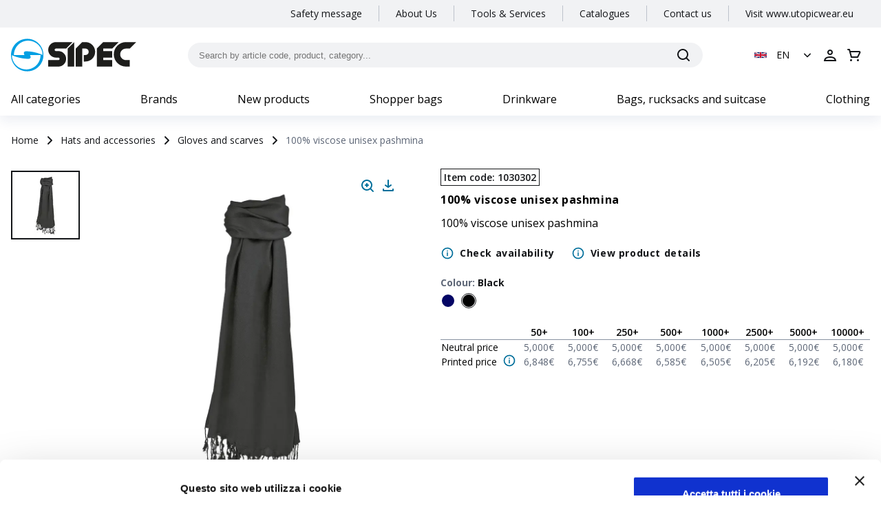

--- FILE ---
content_type: application/javascript
request_url: https://www.sipec.com/_next/static/chunks/pages/p/%5B...slug%5D-06bf5509d13ec22d.js
body_size: 15571
content:
(self.webpackChunk_N_E=self.webpackChunk_N_E||[]).push([[1822],{52095:function(i,e,t){(window.__NEXT_P=window.__NEXT_P||[]).push(["/p/[...slug]",function(){return t(83469)}])},90703:function(i,e,t){"use strict";t.d(e,{TB:function(){return v},a1:function(){return p},vo:function(){return _}});var o=t(85893),n=t(67294),l=t(20474),a=t(66470),r=t(46052),s=function(i){var e=i.cols,t=i.children;return(0,o.jsxs)("div",{className:"datatable",children:[(0,o.jsx)("div",{className:"datatable__head",children:Object.values(e).map((function(i,e){return(0,o.jsx)(d,{col:i},e)}))}),t]})},d=function(i){var e=i.col;return(0,o.jsx)("div",{onClick:null===e||void 0===e?void 0:e.onClick,className:"datatable-headcell"+(e.hidden?" u-hidden":"")+(e.desktopHidden?" u-hidden-desktop":"")+(e.desktopCols?" datatable-cell--desktop-cols-"+e.desktopCols:"")+(e.align?" u-align-"+e.align:"")+(e.desktopAlign?" u-align-"+e.desktopAlign+"-desktop":""),style:e.width?{flex:"none",width:e.width?e.width:null}:{flexGrow:e.grow?e.grow:null},children:(0,o.jsx)(c,{label:e.label,info:e.info})})},c=function(i){var e=i.label,t=i.info;return(0,o.jsxs)("div",{className:"datatable-heading",children:[(0,o.jsx)("span",{className:"datatable-heading__label",children:e}),t&&(0,o.jsx)("span",{className:"datatable-heading__info",children:(0,o.jsx)(a.Z,{label:t,children:(0,o.jsx)(l.kI,{})})})]})},u=function(i){var e=i.error;return e?(0,o.jsx)("div",{className:"datatable-error",children:e}):(0,o.jsx)(o.Fragment,{})},v=function(i){var e=i.children,t=i.extra,n=i.error,l=i.even,a=i.className;return(0,o.jsxs)("div",{className:"datatable-row"+(l?"":" datatable-row--odd")+(a?" "+a:"")+" nobreak",children:[(0,o.jsx)("div",{className:"datatable-row__cells",children:e}),t&&(0,o.jsx)("div",{className:"datatable-row__extra",children:t}),n&&(0,o.jsx)("div",{className:"datatable-row__error",children:(0,o.jsx)(u,{error:n})})]})},p=function(i){var e=i.col,t=i.error,n=i.children,l=i.className,a=i.contentClassName;return e?(0,o.jsxs)("div",{className:"datatable-cell"+(e.align?" u-align-"+e.align:"")+(e.desktopAlign?" u-align-"+e.desktopAlign+"-desktop":"")+(e.mobileAlign?" u-align-"+e.mobileAlign+"-mobile":"")+(e.mobileOrder?" datatable-cell--mobile-order-"+e.mobileOrder:"")+(e.desktopCols?" datatable-cell--desktop-cols-"+e.desktopCols:"")+(e.mobileCols?" datatable-cell--mobile-cols-"+e.mobileCols:"")+(e.mobileHidden?" u-hidden-mobile":"")+(e.desktopHidden?" u-hidden-desktop":"")+(e.hidden?" u-hidden":"")+(l?" "+l:""),style:e.width?{flex:"none",width:e.width?e.width:null}:{flexGrow:e.grow?e.grow:null},children:[e.label&&(0,o.jsx)("div",{className:"datatable-cell__heading",children:(0,o.jsx)(c,{label:e.label,info:e.info})}),(0,o.jsx)("div",{className:"datatable-cell__content ".concat(a||""),children:n}),t&&(0,o.jsx)("div",{className:"datatable-cell__error",children:(0,o.jsx)(u,{error:t})})]}):(0,o.jsx)(o.Fragment,{})},_=function(i){var e=i.col,t=i.value;return e?(0,o.jsx)(p,{col:e,children:t?"".concat((0,r._q)(t,3)," \u20ac"):""}):(0,o.jsx)(o.Fragment,{})};e.ZP=n.memo(s)},2678:function(i,e,t){"use strict";var o=t(85893),n=t(67294);e.Z=function(i){var e=i.tabs,t=i.variant,l=i.selectedTab,a=i.onTabChange,r=i.defaultSelectedTab,s=i.className,d=i.disabled,c=void 0!==l,u=(0,n.useState)(r||(e.length>0?e[0].id:null)),v=u[0],p=u[1],_=c?l:v,m=e.find((function(i){return i.id===_})).component;return(0,o.jsxs)("div",{className:"tabs ".concat(s||""),children:[(0,o.jsx)("nav",{className:"tabs_container",children:e.map((function(i){return(0,o.jsx)("button",{disabled:d,className:"tab ".concat(_===i.id?"tab--active":""," ").concat(t?"tab--".concat(t):""),onClick:function(){return e=i.id,void(c?a(e):p(e));var e},type:"button",children:i.label},i.id)}))}),(0,o.jsx)("div",{className:"tabs-body",children:(0,o.jsx)(m,{})})]})}},83469:function(i,e,t){"use strict";t.r(e),t.d(e,{__N_SSP:function(){return xi},default:function(){return ji}});var o=t(85893),n=t(67294),l=t(47568),a=t(26042),r=t(69396),s=t(29815),d=t(20414),c=t(46052),u=t(23745),v=t(14924),p=t(13881),_=t(2678),m=t(20474),f=t(81642),h=t(44043),g=t(49896),b=function(i){var e,t=i.prezzi,n=i.colorsByTecnica,l=(0,g.Z)();return(0,o.jsx)("div",{className:"dettagli-prodotto__listino",children:null===t||void 0===t||null===(e=t.tecniche)||void 0===e?void 0:e.map((function(i,e){var t,a,r,s,d,u,v,p,_,f,g=function(i){var e=(null===i||void 0===i?void 0:i.posizioni)||[];if(e.length<=1)return!0;var t=new Map,o=!0,n=!1,l=void 0;try{for(var a,r=e[Symbol.iterator]();!(o=(a=r.next()).done);o=!0){var s=a.value,d=!0,c=!1,u=void 0;try{for(var v,p=((null===s||void 0===s?void 0:s.numero_colori)||[])[Symbol.iterator]();!(d=(v=p.next()).done);d=!0){var _=v.value,m=(null===_||void 0===_?void 0:_.id)||(null===_||void 0===_?void 0:_.nome),f=!0,h=!1,g=void 0;try{for(var b,z=((null===_||void 0===_?void 0:_.personalizzazioni_objects)||[])[Symbol.iterator]();!(f=(b=z.next()).done);f=!0){var x=b.value,j=null===x||void 0===x?void 0:x.listino_codice;if(!j)return!1;t.has(m)||t.set(m,new Set),t.get(m).add(j)}}catch(Z){h=!0,g=Z}finally{try{f||null==z.return||z.return()}finally{if(h)throw g}}}}catch(Z){c=!0,u=Z}finally{try{d||null==p.return||p.return()}finally{if(c)throw u}}}}catch(Z){n=!0,l=Z}finally{try{o||null==r.return||r.return()}finally{if(n)throw l}}var C=!0,N=!1,y=void 0;try{for(var w,S=t.values()[Symbol.iterator]();!(C=(w=S.next()).done);C=!0)if(w.value.size>1)return!1}catch(Z){N=!0,y=Z}finally{try{C||null==S.return||S.return()}finally{if(N)throw y}}return!0}(i),b=null===i||void 0===i||null===(t=i.posizioni)||void 0===t?void 0:t[0],z=(null===b||void 0===b||null===(a=b.numero_colori)||void 0===a||null===(r=a[0])||void 0===r||null===(s=r.personalizzazioni_objects)||void 0===s||null===(d=s[0])||void 0===d?void 0:d.prezzi_personalizzazione)||[],x=n[i.id],j=(null===x||void 0===x?void 0:x.length)>0?"(".concat(l("solo per colori")," ").concat(x.map((function(i){return i.nome})).join(", "),")"):"";return(0,o.jsxs)("div",{className:"dettagli-prodotto__listino__block",children:[(0,o.jsx)("div",{className:"dettagli-prodotto__listino__header",children:(0,o.jsxs)("h3",{className:"dettagli-prodotto__listino__title ".concat(0==e?"dettagli-prodotto__listino__title__first":""," "),children:[null===i||void 0===i?void 0:i.nome," ",j,(0,o.jsx)("span",{className:"consegna-prevista__info",children:(0,o.jsx)(h.u,{label:l("Il prezzo \xe8 calcolato in base alla lavorazione consigliata. Non include i costi di avviamento e gestione"),children:(0,o.jsx)(m.kI,{})})})]})}),(0,o.jsx)("div",{className:"dettagli-prodotto__listino__wrapper",children:(0,o.jsxs)("table",{className:"dettagli-prodotto__listino__table",children:[(0,o.jsx)("thead",{children:(0,o.jsxs)("tr",{className:"dettagli-prodotto__listino__table__head__row",children:[!g&&(0,o.jsx)("th",{className:"dettagli-prodotto__listino__table__head",children:l("Posizione")}),(0,o.jsx)("th",{className:"dettagli-prodotto__listino__table__head",children:l("Num. colori")}),z.map((function(i,e){return(0,o.jsx)("th",{children:"".concat(i.a_partire_da,"+")},e)}))]})}),(0,o.jsxs)("tbody",{children:[g?((null===b||void 0===b?void 0:b.numero_colori)||[]).map((function(i){return((null===i||void 0===i?void 0:i.personalizzazioni_objects)||[]).map((function(e){var t;return(0,o.jsxs)("tr",{children:[(0,o.jsx)("td",{className:"dettagli-prodotto__listino__table__colore",children:null===i||void 0===i?void 0:i.nome}),null===e||void 0===e||null===(t=e.prezzi_personalizzazione)||void 0===t?void 0:t.map((function(i,e){return(0,o.jsxs)("td",{className:"dettagli-prodotto__listino__table__value",children:[(0,c._q)(i.prezzo,3)," \u20ac"]},e)}))]},"onlyfirst-".concat(i.id,"-").concat(e.id))}))})):null===(u=i.posizioni)||void 0===u?void 0:u.map((function(i){var e;return null===(e=i.numero_colori)||void 0===e?void 0:e.map((function(e){var t;return null===(t=e.personalizzazioni_objects)||void 0===t?void 0:t.map((function(t){var n;return(0,o.jsxs)("tr",{children:[(0,o.jsxs)("td",{className:"dettagli-prodotto__listino__table__pos",children:[i.nome," (",t.dimensione_larghezza,"x",t.dimensione_altezza,")"]}),(0,o.jsx)("td",{className:"dettagli-prodotto__listino__table__colore",children:e.nome}),null===(n=t.prezzi_personalizzazione)||void 0===n?void 0:n.map((function(i,e){return(0,o.jsxs)("td",{className:"dettagli-prodotto__listino__table__value",children:[(0,c._q)(i.prezzo,3)," \u20ac"]},e)}))]},"".concat(i.id,"-").concat(e.id,"-").concat(t.id))}))}))})),(0,o.jsxs)("tr",{className:"dettagli-prodotto__listino__impianto",children:[(0,o.jsx)("td",{className:"dettagli-prodotto__listino__table__pos",children:l("Impianto")}),(0,o.jsx)("td",{className:"dettagli-prodotto__listino__table__colore",colSpan:"3",children:i.costo_impianto?(0,o.jsxs)(o.Fragment,{children:[(0,c._q)(i.costo_impianto,2)," \u20ac",(null===(v=i.posizioni)||void 0===v||null===(p=v[0])||void 0===p||null===(_=p.numero_colori)||void 0===_||null===(f=_[0])||void 0===f?void 0:f.full_color)?"":" ".concat(l("per colore"))]}):l("Gratuito")})]})]})]})})]},e)}))})},z=t(11163),x=t(56225),j=t(81139),C=t(4674),N=t(56708),y=t(57434),w=t(88068),S=function(i){var e=i.prezzi,t=(0,g.Z)(),l=function(i){var e,t;return 0==(null===i||void 0===i||null===(e=i.prezzi_confezionamento)||void 0===e||null===(t=e[0])||void 0===t?void 0:t.prezzo)},a=(0,n.useMemo)((function(){var i=e.tecniche.flatMap((function(i){return i.posizioni.flatMap((function(i){return i.numero_colori.flatMap((function(i){return i.personalizzazioni_objects}))}))})).reduce((function(i,e){var t=e.confezionamento.id;return i[t]||(i[t]=e),i}),{});return Object.values(i)}),[e]);return(0,o.jsx)("div",{className:"dettagli-prodotto__listino",children:null===a||void 0===a?void 0:a.map((function(i,e){var n;return(0,o.jsx)("div",{className:"dettagli-prodotto__listino__block",children:l(i)?(0,o.jsxs)("div",{className:"dettagli-prodotto__disclaimer",children:["*",i.confezionamento.nome," (",t("Senza costi aggiuntivi"),")"]},"chunk-".concat(e)):(0,o.jsxs)(o.Fragment,{children:[(0,o.jsx)("div",{className:"dettagli-prodotto__listino__header",children:(0,o.jsx)("h3",{className:"dettagli-prodotto__listino__title ".concat(0==e?"dettagli-prodotto__listino__title__first":""," "),children:i.confezionamento.nome})}),(0,o.jsx)("div",{className:"dettagli-prodotto__listino__wrapper",children:(0,o.jsxs)("table",{className:"dettagli-prodotto__listino__table",children:[(0,o.jsx)("thead",{children:(0,o.jsx)("tr",{className:"dettagli-prodotto__listino__table__head__row",children:i.prezzi_confezionamento.map((function(i,e){return(0,o.jsx)("th",{children:"".concat(i.a_partire_da,"+")},e)}))})}),(0,o.jsx)("tbody",{children:(0,o.jsx)("tr",{children:null===(n=i.prezzi_confezionamento)||void 0===n?void 0:n.map((function(i,e){return(0,o.jsxs)("td",{className:"dettagli-prodotto__listino__table__value",children:[(0,c._q)(i.prezzo,3)," \u20ac"]},e)}))})})]})})]})},e)}))})},Z=t(41664),k=t.n(Z),P=t(59687),T=t(32005),A=t(37250),E=t(57260),V=t(99958),I=t(10481),M=function(i){var e=i.label,t=i.value;return(0,o.jsxs)("div",{className:"dettagli-prodotto__recap__item",children:[(0,o.jsxs)("p",{className:"dettagli-prodotto__recap__label",children:[e,":"]}),(0,o.jsx)("div",{className:"dettagli-prodotto__recap__value",children:t}),(0,o.jsx)("span",{className:"dettagli-prodotto__recap__arrow",children:(0,o.jsx)(m._M,{})})]})},B=function(i){var e=i.label,t=i.value,n=i.html,l=void 0!==n&&n,a=i.className;return(0,o.jsxs)("div",{className:"dettagli-prodotto__data ".concat(a||""),children:[(0,o.jsx)("p",{className:"dettagli-prodotto__data__label",children:e}),l?(0,o.jsx)("div",{className:"dettagli-prodotto__data__value",dangerouslySetInnerHTML:{__html:t}}):(0,o.jsx)("p",{className:"dettagli-prodotto__data__value",children:t})]})},q=function(i){var e=i.label,t=i.url,n=i.filename,l=i.downloading,a=i.saveFile;return i.fromApi?(0,o.jsx)("div",{className:"dettagli-prodotto__documentazione__button-wrap",children:(0,o.jsx)("a",{href:t,onClick:function(i){i.preventDefault(),l||a(n,t,n)},disabled:!!l,children:(0,o.jsx)(f.Z,{label:e,icon:l==n?(0,o.jsx)(C.Z,{}):(0,o.jsx)(m.UW,{}),icon_pos:"left",variant:"ghost",color:"black",size:"medium",disabled:!!l})})}):(0,o.jsx)("div",{className:"dettagli-prodotto__documentazione__button-wrap",children:(0,o.jsx)("a",{href:t,download:!0,target:"_blank",children:(0,o.jsx)(f.Z,{label:e,icon:(0,o.jsx)(m.UW,{}),icon_pos:"left",variant:"ghost",color:"black",size:"medium"})})})},F=function(i){var e,t,l,d,u,f,C,Z,k,P,T,A,E,F,O,R,H,G,$,D,Q,X,W,U,Y,K,J,ii,ei,ti,oi,ni,li,ai,ri,si,di=i.selectedArticolo,ci=i.selectedColore,ui=i.selectedTaglia,vi=i.prodotto,pi=i.showSelectorColore,_i=i.showSelectorTaglia,mi=i.personalizzazioni,fi=i.prezziPersonalizzazioni,hi=i.refInfoImballi,gi=i.selectedTab,bi=i.setSelectedTab,zi=i.openAccordions,xi=i.setOpenAccordions,ji=i.handleToggleAccordion,Ci=(0,n.useRef)(),Ni=(0,n.useRef)(),yi=(0,g.Z)(),wi=(0,n.useRef)(null),Si=(0,z.useRouter)(),Zi=(0,x.v9)((function(i){return i.servicegift})).service_gift,ki=(0,j.Z)(),Pi=ki.downloading,Ti=ki.saveFile,Ai=(0,n.useState)(ci),Ei=Ai[0],Vi=Ai[1],Ii=(0,n.useState)(ui),Mi=Ii[0],Bi=Ii[1],qi=(0,n.useState)(di),Fi=qi[0],Oi=qi[1],Li=function(i,e){return vi.articoli.find((function(t){return t.attributi_lista.some((function(e){return e.id===i}))&&(!e||t.attributi_lista.some((function(i){return i.id===e})))}))},Ri=function(i){var e=Ei.attributo_chiave===i.attributo_chiave,t=(null===Mi||void 0===Mi?void 0:Mi.attributo_chiave)===i.attributo_chiave,o=Ei,n=Mi,l=null;if(e){if(!(l=Li((o=i).id,null===n||void 0===n?void 0:n.id))){var a,r,s=null===(a=vi.colori)||void 0===a?void 0:a.find((function(e){return e.id===i.id}));n=(null===s||void 0===s||null===(r=s.taglie)||void 0===r?void 0:r[0])||null,l=Li(o.id,null===n||void 0===n?void 0:n.id)}}else if(t&&(n=i,!(l=Li(null===o||void 0===o?void 0:o.id,n.id)))){var d,c=(null===(d=vi.colori)||void 0===d?void 0:d[0])||null;l=Li(null===(o=c)||void 0===o?void 0:o.id,n.id)}Vi(o),Bi(n),Oi(l)},Hi=(null===vi||void 0===vi||null===(e=vi.articoli)||void 0===e?void 0:e.filter((function(i){return null!==(null===i||void 0===i?void 0:i.ean)})))||[],Gi=(0,o.jsx)(p.Z,{placeholder:yi("Specifiche"),size:"extralarge",open:zi.includes("specifiche"),onToggle:function(){return ji("specifiche")},id:"specifiche",children:(0,o.jsx)("div",{className:"dettagli-prodotto__accordion-content",children:(0,o.jsxs)("div",{className:"dettagli-prodotto__data-list",children:[(0,o.jsx)(B,{label:yi("Codice articolo"),value:null===Fi||void 0===Fi?void 0:Fi.codice}),(0,o.jsx)(B,{label:yi("Colore"),value:null===Ei||void 0===Ei?void 0:Ei.nome}),(0,o.jsx)(B,{label:yi("Colori disponibili"),value:vi.colori.map((function(i){return null===i||void 0===i?void 0:i.nome})).join(", ")}),(0,o.jsx)(B,{label:yi("Descrizione"),value:(null===Fi||void 0===Fi?void 0:Fi.descrizione_lunga)?null===Fi||void 0===Fi?void 0:Fi.descrizione_lunga:null===Fi||void 0===Fi?void 0:Fi.descrizione,html:!!(null===Fi||void 0===Fi?void 0:Fi.descrizione_lunga)}),vi.materiale&&(0,o.jsx)(B,{label:yi("Materiale"),value:null===(t=vi.materiale)||void 0===t?void 0:t.nome}),vi.taglie.length>0&&Mi&&(0,o.jsx)(B,{label:yi("Taglie disponibili"),value:vi.taglie.filter((function(i){return i.id!=Mi.id})).map((function(i){return null===i||void 0===i?void 0:i.nome})).join("/")}),(null===Fi||void 0===Fi?void 0:Fi.attributi_lista.filter((function(i){return"manico"==i.attributo_chiave})).length)>0&&(0,o.jsx)(B,{label:yi("Misure manico"),value:null===(l=Fi.attributi_lista.filter((function(i){return"manico"==i.attributo_chiave}))[0])||void 0===l?void 0:l.nome}),(null===Fi||void 0===Fi?void 0:Fi.attributi_lista.filter((function(i){return"capacita"==i.attributo_chiave})).length)>0&&(0,o.jsx)(B,{label:yi("Capacit\xe0"),value:(0,o.jsxs)("p",{className:"dettagli-prodotto__capacita",children:[(0,o.jsx)("span",{className:"dettagli-prodotto__capacita__tag",children:null===(d=Fi.attributi_lista.filter((function(i){return"capacita"==i.attributo_chiave}))[0])||void 0===d?void 0:d.nome}),(0,o.jsx)("span",{className:"dettagli-prodotto__capacita__label",children:null===(u=Fi.attributi_lista.filter((function(i){return"capacita"==i.attributo_chiave}))[0])||void 0===u?void 0:u.nome})]})}),vi.brand&&(0,o.jsx)(B,{label:yi("Marchio"),value:(0,o.jsx)("img",{src:null===(f=vi.brand.image)||void 0===f?void 0:f.url,alt:(0,c.PY)(vi.brand.nome.image)||vi.brand.nome,title:vi.brand.nome,className:"dettagli-prodotto__brand"})}),vi.voce_doganale&&(0,o.jsx)(B,{label:yi("Codice Doganale"),value:vi.voce_doganale?vi.voce_doganale:"-"}),!!Fi.paese_origine&&(0,o.jsx)(B,{label:yi("Paese di origine"),value:Fi.paese_origine}),vi.dimensione_legacy&&(0,o.jsx)(B,{label:yi("Dimensioni"),value:vi.dimensione_legacy}),(null===Fi||void 0===Fi?void 0:Fi.grammatura)&&(0,o.jsx)(B,{label:yi("Grammatura"),value:Fi.grammatura}),(null===vi||void 0===vi||null===(C=vi.alternativo)||void 0===C?void 0:C.codice)&&(0,o.jsx)(B,{label:yi("Prodotto alternativo"),value:(0,o.jsx)("a",{href:vi.alternativo.url,children:vi.alternativo.codice})}),(null===Fi||void 0===Fi?void 0:Fi.note)&&(0,o.jsx)(B,{label:yi("Note"),value:Fi.note?Fi.note:"-",html:!0})]})})}),$i=Hi&&Hi.length>0?(0,o.jsx)(p.Z,{placeholder:yi("Codici EAN GS1"),size:"extralarge",open:zi.includes("ean"),onToggle:function(){return ji("ean")},id:"ean",children:(0,o.jsxs)("div",{className:"dettagli-prodotto__ean",children:[(0,o.jsxs)("div",{className:"dettagli-prodotto__ean__column",children:[(0,o.jsx)("div",{className:"dettagli-prodotto__ean__header",children:yi("Codice")}),Hi.map((function(i){return(0,o.jsx)("div",{className:"dettagli-prodotto__ean__element",children:null===i||void 0===i?void 0:i.codice},null===i||void 0===i?void 0:i.id)}))]}),Hi.some((function(i){var e;return null===i||void 0===i||null===(e=i.attributi_lista)||void 0===e?void 0:e.find((function(i){return"colore"===i.attributo_chiave}))}))&&(0,o.jsxs)("div",{className:"dettagli-prodotto__ean__column",children:[(0,o.jsx)("div",{className:"dettagli-prodotto__ean__header",children:yi("Colore")}),Hi.map((function(i){var e,t;return(0,o.jsx)("div",{className:"dettagli-prodotto__ean__element",children:(0,o.jsx)(N.Z,{img:null===(t=null===i||void 0===i||null===(e=i.attributi_lista)||void 0===e?void 0:e.find((function(i){return"colore"===i.attributo_chiave})))||void 0===t?void 0:t.image})},null===i||void 0===i?void 0:i.id)}))]}),Hi.some((function(i){var e;return null===i||void 0===i||null===(e=i.attributi_lista)||void 0===e?void 0:e.find((function(i){return"taglia"===i.attributo_chiave}))}))&&(0,o.jsxs)("div",{className:"dettagli-prodotto__ean__column",children:[(0,o.jsx)("div",{className:"dettagli-prodotto__ean__header",children:yi("Taglia")}),Hi.map((function(i){var e,t;return(0,o.jsx)("div",{className:"dettagli-prodotto__ean__element",children:null===(t=null===i||void 0===i||null===(e=i.attributi_lista)||void 0===e?void 0:e.find((function(i){return"taglia"===i.attributo_chiave})))||void 0===t?void 0:t.nome},null===i||void 0===i?void 0:i.id)}))]}),(0,o.jsxs)("div",{className:"dettagli-prodotto__ean__column",children:[(0,o.jsx)("div",{className:"dettagli-prodotto__ean__header",children:yi("Codice EAN")}),Hi.map((function(i){return(0,o.jsx)("div",{className:"dettagli-prodotto__ean__element",children:null===i||void 0===i?void 0:i.ean},null===i||void 0===i?void 0:i.id)}))]})]})}):null,Di=(0,o.jsx)(p.Z,{placeholder:yi("Info imballi"),size:"extralarge",ref:hi,open:zi.includes("info-imballi"),onToggle:function(){return ji("info-imballi")},id:"info-imballi",children:(0,o.jsx)("div",{className:"dettagli-prodotto__accordion-content",children:(0,o.jsxs)("div",{className:"dettagli-prodotto__data-list",children:[(null===Fi||void 0===Fi?void 0:Fi.attributi_lista.filter((function(i){return 11==i.attributo}))[0])&&(0,o.jsx)(B,{label:yi("Tipo confezione"),value:null===(Z=Fi.attributi_lista.filter((function(i){return 11==i.attributo}))[0])||void 0===Z?void 0:Z.nome}),(0,o.jsx)(B,{label:yi("Imballi"),value:(0,o.jsxs)("div",{className:"dettagli-prodotto__imballo",children:[(0,o.jsx)("span",{className:"dettagli-prodotto__imballo__icon",children:(0,o.jsx)(m.Ac,{})}),(0,o.jsx)("span",{className:"dettagli-prodotto__imballo__label",children:null===Fi||void 0===Fi?void 0:Fi.imballi})]})}),(null===Fi||void 0===Fi?void 0:Fi.sotto_imballi)?(0,o.jsx)(B,{label:yi("Sotto imballi"),value:(0,o.jsxs)("div",{className:"dettagli-prodotto__imballo",children:[(0,o.jsx)("span",{className:"dettagli-prodotto__imballo__icon",children:(0,o.jsx)(m.Ac,{})}),(0,o.jsx)("span",{className:"dettagli-prodotto__imballo__label",children:null===Fi||void 0===Fi?void 0:Fi.sotto_imballi})]})}):null,(0,o.jsx)(B,{label:yi("Dimensione"),value:(0,o.jsx)("div",{className:"dettagli-prodotto__dimensioni",children:(0,o.jsxs)("span",{className:"dettagli-prodotto__dimensioni__label",children:[null===Fi||void 0===Fi?void 0:Fi.altezza_imballo," x ",null===Fi||void 0===Fi?void 0:Fi.larghezza_imballo," x"," ",null===Fi||void 0===Fi?void 0:Fi.profondita_imballo," (cm)"]})})}),(null===Fi||void 0===Fi?void 0:Fi.volume_imballo)?(0,o.jsx)(B,{label:yi("Volume Collo"),value:null===Fi||void 0===Fi?void 0:Fi.volume_imballo}):null,(null===Fi||void 0===Fi?void 0:Fi.peso)?(0,o.jsx)(B,{label:yi("Peso lordo collo"),value:String(null===Fi||void 0===Fi?void 0:Fi.peso.toFixed(2)).replace(".",",")+" Kg"}):null]})})}),Qi=(null===(k=vi.info_smaltimento_imballaggi)||void 0===k?void 0:k.length)>0?(0,o.jsx)(p.Z,{placeholder:yi("Info per smaltimento imballaggi"),size:"extralarge",open:zi.includes("info-smaltimento"),onToggle:function(){return ji("info-smaltimento")},id:"info-smaltimento",children:(0,o.jsxs)("div",{className:"dettagli-prodotto__accordion-content",children:[(0,o.jsx)("div",{className:"dettagli-prodotto__data-list",children:vi.info_smaltimento_imballaggi.map((function(i){return(0,o.jsx)(B,{label:i.nome,value:i.descrizione},"info_smaltimento_imballaggi-".concat(i.nome))}))}),"it"==Si.locale&&(0,o.jsx)("div",{className:"dettagli-prodotto__disclaimer",dangerouslySetInnerHTML:{__html:yi("<strong>** per tutti gli imballaggi verificare le disposizioni del proprio comune per il corretto smaltimento **</strong>")}})]})}):null,Xi=(0,n.useState)(mi?mi.tecniche[0]:null),Wi=Xi[0],Ui=Xi[1],Yi=(0,n.useState)(mi&&(null===(P=mi.tecniche[0])||void 0===P||null===(T=P.posizioni)||void 0===T?void 0:T[0])?mi.tecniche[0].posizioni[0]:null),Ki=Yi[0],Ji=Yi[1],ie=(0,n.useState)(!1),ee=ie[0],te=ie[1],oe=(0,n.useState)(null),ne=oe[0],le=oe[1];(0,n.useEffect)((function(){var i;Wi&&(null===(i=Wi.posizioni)||void 0===i?void 0:i[0])&&Ji(Wi.posizioni[0])}),[Wi]),(0,n.useEffect)((function(){var i,e,t,o;Wi&&Ki&&Ei&&le(function(i){var e,t,o;return null===(t=null===i||void 0===i||null===(e=i.aree_stampa)||void 0===e?void 0:e.find((function(i){return i.colore.id===Ei.id})))||void 0===t||null===(o=t.immagine)||void 0===o?void 0:o.url}(null===(i=null===Wi||void 0===Wi?void 0:Wi.posizioni.find((function(i){return i.id==Ki.id})))||void 0===i||null===(e=i.numero_colori)||void 0===e||null===(t=e[0])||void 0===t||null===(o=t.personalizzazioni_objects)||void 0===o?void 0:o[0]))}),[Wi,Ki,Ei]);var ae=(0,n.useMemo)((function(){var i;return(null!==(i=null===mi||void 0===mi?void 0:mi.tecniche)&&void 0!==i?i:[]).reduce((function(i,e){var t=e.id,o=e.colori;return(0,r.Z)((0,a.Z)({},i),(0,v.Z)({},t,o))}),{})}),[null===mi||void 0===mi?void 0:mi.tecniche]),re=mi&&(null===mi||void 0===mi||null===(A=mi.tecniche)||void 0===A?void 0:A.length)>0&&(!Zi||(null===Zi||void 0===Zi?void 0:Zi.personalizzazione))?(0,o.jsx)(p.Z,{placeholder:yi("Opzioni di personalizzazione"),size:"extralarge",open:zi.includes("personalizzazione"),onToggle:function(){return ji("personalizzazione")},id:"personalizzazione",children:(0,o.jsxs)("div",{className:"dettagli-prodotto__accordion-content__opzioni",children:[(0,o.jsx)(L,{personalizzazioni:mi,prezziPersonalizzazioni:fi,t:yi,prodotto:vi,refTableSchedaProdotto:wi,handleVisualizzaPrezziListini:function(){bi("personalizzazione"),xi((function(i){return(0,s.Z)(i.filter((function(i){return"listino-prodotto"!==i}))).concat(["listino-prodotto"])})),setTimeout((function(){(0,c._V)(Ci)}),200)},handleVisualizzaPrezziConfezionamento:function(){bi("personalizzazione"),xi((function(i){return(0,s.Z)(i.filter((function(i){return"listino-confezionamento-prodotto"!==i}))).concat(["listino-confezionamento-prodotto"])})),setTimeout((function(){(0,c._V)(Ni)}),200)},selectedTecnica:Wi,setSelectedTecnica:Ui,selectedPosizione:Ki,setSelectedPosizione:Ji}),Ki&&Wi&&ne&&(0,o.jsx)("div",{className:"dettagli-prodotto__accordion-content__imagebox",children:(0,o.jsxs)("div",{className:"configurazione-prodotto__posizioni__imageBox configurazione-prodotto__posizioni__imageBox__full",children:[(0,o.jsx)("button",{className:"configurazione-prodotto__posizioni__imageBox__zoom",onClick:function(){return te(!0)},children:(0,o.jsx)(m.LG,{})}),(0,o.jsxs)("div",{className:"configurazione-prodotto__posizioni__image",children:[(0,o.jsx)(V.Z,{objectFit:"contain",onClick:function(){return te(!0)},src:ne,width:180,height:180}),(0,o.jsx)(I.Z,{className:"datatable-prodotto__modal",visible:ee,onClose:function(){return te(!1)},children:(0,o.jsx)("div",{className:"main__image__wrapper",children:(0,o.jsx)("div",{className:"main__image",children:(0,o.jsx)(V.Z,{className:"",src:ne,alt:yi("Immagine articolo con area di stampa"),width:800,height:800,loading:"eager",onClick:function(){return te(!1)}})})})})]})]})})]})}):null,se=mi&&(null===mi||void 0===mi||null===(E=mi.tecniche)||void 0===E?void 0:E.length)>0&&(null===fi||void 0===fi||null===(F=fi.tecniche)||void 0===F||null===(O=F[0])||void 0===O||null===(R=O.posizioni)||void 0===R||null===(H=R[0])||void 0===H||null===(G=H.numero_colori)||void 0===G||null===($=G[0])||void 0===$||null===(D=$.personalizzazioni_objects)||void 0===D||null===(Q=D[0])||void 0===Q||null===(X=Q.prezzi_personalizzazione)||void 0===X?void 0:X.length)>0&&(!Zi||(null===Zi||void 0===Zi?void 0:Zi.personalizzazione))?(0,o.jsx)(p.Z,{placeholder:yi("Listino prezzi per personalizzazione"),size:"extralarge",ref:Ci,open:zi.includes("listino-prodotto"),onToggle:function(){return ji("listino-prodotto")},id:"listino-prodotto",children:(0,o.jsx)("div",{className:"dettagli-prodotto__accordion-content",children:(0,o.jsx)(b,{prezzi:fi,colorsByTecnica:ae})})}):null,de=mi&&(null===mi||void 0===mi||null===(W=mi.tecniche)||void 0===W?void 0:W.length)>0&&(null===fi||void 0===fi||null===(U=fi.tecniche)||void 0===U||null===(Y=U[0])||void 0===Y||null===(K=Y.posizioni)||void 0===K||null===(J=K[0])||void 0===J||null===(ii=J.numero_colori)||void 0===ii||null===(ei=ii[0])||void 0===ei||null===(ti=ei.personalizzazioni_objects)||void 0===ti||null===(oi=ti[0])||void 0===oi||null===(ni=oi.prezzi_confezionamento)||void 0===ni?void 0:ni.length)>0&&(!Zi||(null===Zi||void 0===Zi?void 0:Zi.personalizzazione))?(0,o.jsx)(p.Z,{placeholder:yi("Listino prezzi confezionamento"),size:"extralarge",ref:Ni,open:zi.includes("listino-confezionamento-prodotto"),onToggle:function(){return ji("listino-confezionamento-prodotto")},id:"listino-confezionamento-prodotto",children:(0,o.jsx)("div",{className:"dettagli-prodotto__accordion-content",children:(0,o.jsx)(S,{prezzi:fi})})}):null,ce=Fi&&(Fi.url_scheda_tecnica||(null===(li=Fi.documenti)||void 0===li?void 0:li.length))?(0,o.jsx)(p.Z,{placeholder:yi("Documentazione"),size:"extralarge",open:zi.includes("documentazione"),onToggle:function(){return ji("documentazione")},id:"documentazione",children:(0,o.jsx)("div",{className:"dettagli-prodotto__accordion-content",children:(0,o.jsx)("div",{className:"dettagli-prodotto__documentazione",children:(0,o.jsxs)("div",{className:"dettagli-prodotto__documentazione__buttons",children:[Fi.documenti.map((function(i){return(0,o.jsx)(q,{label:null===i||void 0===i?void 0:i.nome,url:"".concat(i.url),filename:i.label})})),(null===Fi||void 0===Fi?void 0:Fi.url_scheda_tecnica)&&(0,o.jsx)(q,{label:yi("Scarica scheda prodotto in pdf"),url:"".concat(Fi.url_scheda_tecnica),fromApi:!0,downloading:Pi,saveFile:Ti,filename:"".concat((null===Zi||void 0===Zi?void 0:Zi.nome)||"sipec","-prodotto-").concat(null===vi||void 0===vi?void 0:vi.codice,"-").concat(null===Fi||void 0===Fi?void 0:Fi.slug,".pdf")})]})})})}):null,ue=[{label:yi("Dettagli prodotto"),id:"dettagli",component:function(){return(0,o.jsxs)("div",{children:[Gi,$i,Di,Qi]})}}].concat((0,s.Z)((0,w.G9)(vi,Zi)&&(null===mi||void 0===mi||null===(ai=mi.tecniche)||void 0===ai?void 0:ai.length)>0?[{label:yi("Opzioni di personalizzazione"),id:"personalizzazione",component:function(){return(0,o.jsxs)("div",{children:[re,se,de]})}}]:[]),[{label:yi("Documentazione"),id:"documentazione",component:function(){return(0,o.jsx)("div",{children:ce})}}]);return(0,o.jsxs)("div",{className:"dettagli-prodotto",children:[(0,o.jsxs)("div",{className:"dettagli-prodotto__header",children:[(0,o.jsx)("h3",{className:"dettagli-prodotto__title",children:(0,o.jsx)(h.cC,{chiave:"Dettagli prodotto"})}),(0,o.jsxs)("div",{className:"dettagli-prodotto__subtitle",children:[(0,o.jsx)("p",{children:(0,o.jsx)(h.cC,{chiave:"Trova tutti i dettagli dell'articolo"})}),(0,o.jsx)("p",{children:(0,o.jsx)(h.cC,{chiave:"Puoi selezionare una referenza di tuo interesse per visualizzarne le relative informazioni"})})]})]}),(0,o.jsxs)("div",{className:"dettagli-prodotto__recap",children:[Ei&&(pi?(0,o.jsx)(y.Cb,{placeholder:(0,o.jsxs)(o.Fragment,{children:[yi("Colore"),": ",(0,o.jsx)("strong",{children:Ei.nome})]}),options:null===vi||void 0===vi?void 0:vi.colori,value:Ei,setValue:Ri}):(0,o.jsx)(M,{label:yi("Colore"),value:null===Ei||void 0===Ei?void 0:Ei.nome})),Mi&&(_i?(0,o.jsx)(y.Cb,{placeholder:(0,o.jsxs)(o.Fragment,{children:[yi("Taglia"),": ",(0,o.jsx)("strong",{children:Mi.nome})]}),options:null===(si=null===vi||void 0===vi||null===(ri=vi.colori)||void 0===ri?void 0:ri.filter((function(i){return i.id===Ei.id}))[0])||void 0===si?void 0:si.taglie,value:Mi,setValue:Ri}):(0,o.jsx)(M,{label:yi("Taglia"),value:null===Mi||void 0===Mi?void 0:Mi.nome}))]}),(0,o.jsx)("div",{className:"dettagli-prodotto__tabs",children:(0,o.jsx)(_.Z,{tabs:ue,variant:"text-regular",selectedTab:gi,onTabChange:bi})}),(0,o.jsx)("div",{ref:function(i){return wi.current=i}})]})},O=function(i){var e,t,l,a,r,d,c,u,v,p,_,f,g,b,z,j,C=i.item,N=i.t,y=(i.prodotto,i.showPrezziLink),w=void 0===y||y,S=i.handleVisualizzaPrezziListini,Z=i.showPrezziConfezionamentoLink,V=void 0===Z||Z,I=i.handleVisualizzaPrezziConfezionamento,M=i.selectedPosizione,q=i.setSelectedPosizione,F=(0,x.v9)((function(i){return i.servicegift})).service_gift,O=(0,n.useMemo)((function(){var i;return(null===(i=C.colori)||void 0===i?void 0:i.length)>0?"(".concat(N("solo per colori")," ").concat(C.colori.map((function(i){return i.nome})).join(", "),")"):""}),[C.colori]),L=(0,n.useMemo)((function(){var i,e,t,o;return null===M||void 0===M||null===(i=M.numero_colori)||void 0===i||null===(e=i[0])||void 0===e||null===(t=e.personalizzazioni_objects)||void 0===t||null===(o=t[0])||void 0===o?void 0:o.confezionamento}),[M]);return M?(0,o.jsxs)("div",{className:"dettagli-prodotto__data-list",children:[(0,o.jsx)(B,{label:N("Tecnica di stampa"),value:"".concat(C.nome," ").concat(O)}),(0,o.jsx)(B,{label:N("Posizione di stampa consigliata"),value:(0,o.jsx)(E.Z,{className:"dettagli-prodotto__select",children:(0,o.jsx)(A.Z,{placeholder:N("Seleziona tipologia"),options:C.posizioni.map((function(i){return{value:i.id,label:i.nome}})),value:null===M||void 0===M?void 0:M.id,onChange:function(i){var e=C.posizioni.find((function(e){return e.id===i.target.value}));q(e)}})})}),(0,o.jsx)(B,{label:N("Max. misure di stampa"),value:(0,o.jsxs)("div",{className:"dettagli-prodotto__misure",children:[(0,o.jsxs)("span",{className:"dettagli-prodotto__misure__item",children:[(0,o.jsx)("span",{className:"dettagli-prodotto__misure__icon",children:(0,o.jsx)(m.KX,{})}),(0,o.jsxs)("span",{className:"dettagli-prodotto__misure__label",children:[null===M||void 0===M||null===(e=M.numero_colori)||void 0===e||null===(t=e[0])||void 0===t||null===(l=t.personalizzazioni_objects)||void 0===l||null===(a=l[0])||void 0===a?void 0:a.dimensione_larghezza," ","cm"]})]}),(0,o.jsxs)("span",{className:"dettagli-prodotto__misure__item",children:[(0,o.jsx)("span",{className:"dettagli-prodotto__misure__icon",children:(0,o.jsx)(m.LP,{})}),(0,o.jsxs)("span",{className:"dettagli-prodotto__misure__label",children:[null===M||void 0===M||null===(r=M.numero_colori)||void 0===r||null===(d=r[0])||void 0===d||null===(c=d.personalizzazioni_objects)||void 0===c||null===(u=c[0])||void 0===u?void 0:u.dimensione_altezza," ","cm"]})]})]})}),(0,o.jsx)(B,{label:N("Max. numero colori di stampa"),value:(0,o.jsx)("div",{className:"dettagli-prodotto__colori",children:(0,o.jsxs)("p",{className:"dettagli-prodotto__colori__row",children:[(0,o.jsx)("span",{className:"dettagli-prodotto__colori__icon ".concat((null===(v=M.numero_colori)||void 0===v||null===(p=v[0])||void 0===p?void 0:p.full_color)?"":"dettagli-prodotto__colori__icon__goccia"),children:!(null===(_=M.numero_colori)||void 0===_||null===(f=_[0])||void 0===f?void 0:f.full_color)&&M.numero_colori.length>0?(0,s.Z)(Array(M.numero_colori.length)).map((function(i,e){return(0,o.jsx)(m.Z9,{},"dettagli-prodotto-goccia-".concat(e))})):(0,o.jsx)("span",{children:"000"===(null===(g=M.numero_colori)||void 0===g||null===(b=g[0])||void 0===b?void 0:b.codice)?(0,o.jsx)(P.Z,{}):(0,o.jsx)(T.Z,{})})}),(0,o.jsx)("span",{className:"dettagli-prodotto__colori__label",children:(null===M||void 0===M||null===(z=M.numero_colori)||void 0===z?void 0:z.length)>0&&M.numero_colori[0].full_color?M.numero_colori[0].nome:null===M||void 0===M||null===(j=M.numero_colori)||void 0===j?void 0:j.length})]})})}),w&&(0,o.jsx)(B,{label:N("Listino stampa"),value:(0,o.jsx)("div",{className:"dettagli-prodotto__colori__show-prezzi",children:(0,o.jsx)("a",{onClick:function(){return null===S||void 0===S?void 0:S()},children:(0,o.jsx)(h.cC,{chiave:"Visualizza prezzi"})})})}),L&&(0,o.jsx)(B,{label:N("Tipo confezionamento"),value:(0,o.jsxs)(o.Fragment,{children:[L,V&&(0,o.jsx)("span",{className:"dettagli-prodotto__colori__show-prezzi dettagli-prodotto__colori__show-prezzi--confezionamento",children:(0,o.jsx)("a",{onClick:function(){return null===I||void 0===I?void 0:I()},children:(0,o.jsx)(h.cC,{chiave:"Visualizza prezzi"})})})]})}),!F&&(0,o.jsx)(B,{label:N("Info sulla stampa"),value:(0,o.jsx)("span",{children:(0,o.jsx)(k(),{href:"/strumenti-servizi/tecniche-stampa",children:(0,o.jsx)("a",{children:(0,o.jsx)(h.cC,{chiave:"Guida alle tecniche di stampa"})})})})})]}):(0,o.jsx)(o.Fragment,{})},L=function(i){var e,t,l=i.personalizzazioni,a=i.prezziPersonalizzazioni,r=i.t,s=i.prodotto,d=i.refTableSchedaProdotto,c=i.handleVisualizzaPrezziListini,u=i.handleVisualizzaPrezziConfezionamento,v=i.selectedTecnica,p=i.setSelectedTecnica,m=i.selectedPosizione,f=i.setSelectedPosizione,h=(0,n.useMemo)((function(){var i;return(null===l||void 0===l||null===(i=l.tecniche)||void 0===i?void 0:i.map((function(i){return{label:null===i||void 0===i?void 0:i.nome,id:i.id,tecnica:i,component:function(){var e,t,n,l,v,p,_,h,g,b,z,x,j,C,N,y,w,S;return(0,o.jsx)(O,{item:i,t:r,prodotto:s,refTableSchedaProdotto:d,showPrezziLink:(null===a||void 0===a||null===(e=a.tecniche)||void 0===e||null===(t=e[0])||void 0===t||null===(n=t.posizioni)||void 0===n||null===(l=n[0])||void 0===l||null===(v=l.numero_colori)||void 0===v||null===(p=v[0])||void 0===p||null===(_=p.personalizzazioni_objects)||void 0===_||null===(h=_[0])||void 0===h||null===(g=h.prezzi_personalizzazione)||void 0===g?void 0:g.length)>0,handleVisualizzaPrezziListini:c,showPrezziConfezionamentoLink:(null===a||void 0===a||null===(b=a.tecniche)||void 0===b||null===(z=b[0])||void 0===z||null===(x=z.posizioni)||void 0===x||null===(j=x[0])||void 0===j||null===(C=j.numero_colori)||void 0===C||null===(N=C[0])||void 0===N||null===(y=N.personalizzazioni_objects)||void 0===y||null===(w=y[0])||void 0===w||null===(S=w.prezzi_confezionamento)||void 0===S?void 0:S.length)>0,handleVisualizzaPrezziConfezionamento:u,selectedPosizione:m,setSelectedPosizione:f})}}})))||[]}),[l]),g=(0,n.useState)(v?v.id:null===(e=h[0])||void 0===e?void 0:e.id),b=g[0],z=g[1];return(0,n.useEffect)((function(){var i,e=null===(i=h.find((function(i){return i.id===b})))||void 0===i?void 0:i.tecnica;e&&e!==v&&p(e)}),[b,h]),l&&(null===(t=l.tecniche)||void 0===t?void 0:t.length)&&(null===h||void 0===h?void 0:h.length)?(0,o.jsx)(_.Z,{tabs:h,selectedTab:b,onTabChange:z}):(0,o.jsx)(o.Fragment,{})},R=n.memo(F),H=(t(8110),t(80125),t(5456)),G=t(81879),$=t(15809),D=t(19004),Q=t(51351),X=function(i){i=null!==i?i:(0,Q.Z)(new TypeError("Cannot destructure undefined"));var e=(0,g.Z)();return(0,o.jsx)("div",{className:"nonhaitrovato",children:(0,o.jsx)("div",{className:"w-container",children:(0,o.jsxs)("div",{className:"nonhaitrovato__content",children:[(0,o.jsx)("p",{className:"nonhaitrovato__title",children:e("Non hai trovato quello che stai cercando?")}),(0,o.jsx)("p",{className:"nonhaitrovato__description",children:e("Contattaci per ricevere asistenza oppure richiedi il tuo ordine personalizzato")}),(0,o.jsx)("div",{className:"nonhaitrovato__buttons",children:(0,o.jsx)(k(),{href:"/contatti",children:(0,o.jsx)("a",{children:(0,o.jsx)(h.zx,{variant:"secondary",colorVariant:"black",label:e("Contattaci"),size:"large",responsive:!0,className:"nonhaitrovato__button"})})})})]})})})},W=t(58658),U=t(11745),Y=t(17412),K=t(25926),J=t(8226),ii=t(30172),ei=t(95186),ti=t(52997),oi=t(65014),ni=t(10787),li=t(69447),ai=t(24002),ri=t(8646),si=t(85313),di=t(39666);ii.Z.use([ei.Z,ti.Z,oi.Z,ni.Z]);var ci=function(){return(0,o.jsx)("div",{className:"w-container",children:(0,o.jsxs)("div",{style:{maxWidth:"100%"},children:[(0,o.jsx)(ui,{}),(0,o.jsx)(vi,{})]})})},ui=function(){var i=(0,g.Z)(),e=(0,z.useRouter)(),t=(0,n.useState)([]),a=t[0],r=t[1];return(0,n.useEffect)((0,l.Z)((function(){var i,t,o;return(0,d.__generator)(this,(function(n){switch(n.label){case 0:return[4,si.hi.get("prodotti/"+(null===e||void 0===e||null===(i=e.query)||void 0===i||null===(t=i.slug)||void 0===t?void 0:t[0])+"/simili/",{params:{lang:e.locale}}).catch((function(i){console.log(i),di.Tb(i)}))];case 1:return o=n.sent(),r(null===o||void 0===o?void 0:o.data),[2]}}))})),[]),(0,o.jsx)(pi,{title:i("Potrebbero interessarti anche"),prodotti:a,noShallow:!0})},vi=function(){var i=(0,g.Z)(),e=(0,z.useRouter)(),t=(0,n.useState)([]),a=t[0],r=t[1];return(0,n.useEffect)((0,l.Z)((function(){var i,t,o;return(0,d.__generator)(this,(function(n){switch(n.label){case 0:return[4,si.hi.get(ri.Y4,{params:{lang:e.locale,codice:null===e||void 0===e||null===(i=e.query)||void 0===i||null===(t=i.slug)||void 0===t?void 0:t[0]}}).catch((function(i){console.log(i),di.Tb(i)}))];case 1:return o=n.sent(),r(null===o||void 0===o?void 0:o.data),[2]}}))})),[]),(0,o.jsx)(pi,{title:i("Visti di recente"),prodotti:(null===a||void 0===a?void 0:a.slice(0,16))||[],noShallow:!0})},pi=function(i){var e=i.prodotti,t=i.title,n=i.noShallow,l=(0,x.v9)((function(i){return null===i||void 0===i?void 0:i.utente})).utente;return(null===e||void 0===e?void 0:e.length)>0?(0,o.jsxs)("div",{className:"w-container",style:{margin:"35px 0px"},children:[(0,o.jsx)("p",{className:"homepage_template__section-title",style:{textAlign:"center",marginBottom:15},children:t}),(0,o.jsx)("div",{className:"swiper--with-pagination swiper--lateral-padding",children:(0,o.jsx)(li.t,{navigation:!0,pagination:!0,spaceBetween:48,slidesPerView:4,breakpoints:{320:{slidesPerView:1},576:{slidesPerView:2},991:{slidesPerView:4}},children:null===e||void 0===e?void 0:e.map((function(i,e){return(0,o.jsx)(ai.o,{children:(0,o.jsx)(J.$1,{prodotto:i,utente:l,noShallow:n,index:e})},null===i||void 0===i?void 0:i.id)}))})})]}):null},_i=t(84117),mi=t(22102),fi=t(26002),hi=t(83729),gi=t(25887),bi=function(i){var e,t=i.page,v=i.data,p=i.slug,_=i.prodotto_articolo,m=(0,n.useContext)(H.h),f=m.handleQuantita,b=m.onChangeInputQuantita,j=m.disabled,C=m.isValid,N=(m.getError,m.getQuantita),y=m.updateQuantita,S=m.quantita,Z=m.resetAllQuantita,k=m.setContextCart,P=(0,n.useState)(null),T=P[0],A=P[1],E=(0,z.useRouter)(),V=(0,g.Z)(),M=(0,x.v9)((function(i){return i.utente})).utente,B=(0,x.v9)((function(i){return i.servicegift})).service_gift,q=(0,x.v9)((function(i){return i.servicegift.as400_down})),F=(0,n.useRef)(null),O=(0,n.useRef)(null),L=(0,n.useRef)(null),Q=(0,n.useRef)(),J=(0,n.useState)(["specifiche","personalizzazione","documentazione"]),ii=J[0],ei=J[1],ti=(0,n.useState)(),oi=ti[0],ni=ti[1],li=(0,n.useState)(!1),ai=li[0],ui=li[1],vi=(0,n.useState)(!1),pi=vi[0],bi=vi[1],xi=(0,n.useState)(),ji=xi[0],Ci=xi[1],Ni=(0,n.useState)(null),yi=Ni[0],wi=Ni[1],Si=(0,n.useState)(null),Zi=Si[0],ki=Si[1],Pi=(0,n.useState)(v),Ti=Pi[0],Ai=Pi[1],Ei=(0,n.useState)(),Vi=Ei[0],Ii=Ei[1],Mi=(0,n.useState)(!1),Bi=Mi[0],qi=Mi[1],Fi=(0,n.useState)(!0),Oi=Fi[0],Li=Fi[1],Ri=(0,n.useContext)(K.A),Hi=Ri.refreshCart,Gi=(Ri.setCartMain,(0,n.useState)(!1)),$i=Gi[0],Di=Gi[1],Qi=(0,n.useState)(!1),Xi=Qi[0],Wi=Qi[1],Ui=(0,n.useState)(!1),Yi=Ui[0],Ki=Ui[1],Ji=(0,n.useState)(!1),ie=Ji[0],ee=Ji[1],te=(0,n.useState)(!1),oe=te[0],ne=te[1],le=(0,n.useState)(!1),ae=le[0],re=le[1],se=(0,n.useState)(p?_:Ti.articoli[0]),de=se[0],ce=se[1],ue=(0,n.useState)(de?de.attributi_lista.filter((function(i){return 8==i.attributo}))[0]:""),ve=ue[0],pe=ue[1],_e=(0,n.useState)(de?de.attributi_lista.filter((function(i){return 7==i.attributo}))[0]:v.colori[0]),me=_e[0],fe=_e[1],he=(0,n.useState)(!1),ge=he[0],be=he[1],ze=(0,n.useState)(!1),xe=ze[0],je=ze[1],Ce=(0,n.useState)(null),Ne=Ce[0],ye=Ce[1],we=(0,n.useState)(null),Se=we[0],Ze=we[1],ke=(0,n.useState)(!1),Pe=ke[0],Te=ke[1];B&&(t.seo.noindex=!0);var Ae=function(i){(0,c._V)(i)},Ee=function(){var i=(0,l.Z)((function(){var i,e,t;return(0,d.__generator)(this,(function(o){switch(o.label){case 0:return o.trys.push([0,3,,4]),[4,si.hi.post("".concat(ri.yZ).concat(null===T||void 0===T?void 0:T.id,"/").concat(ri.mm),{lang:E.locale})];case 1:return[4,o.sent().data];case 2:return i=o.sent().id,e=!1,T.personalizzazioni_carrello&&T.personalizzazioni_carrello.forEach((function(i){i.posizioni&&(i.posizioni[0].logo_file&&(i.stesso_logo||i.posizioni[1].logo_file)||(e=!0))})),e?M?E.push("/cart"):E.push("/myaccount/accedi?next=/cart"):M?E.push("/cart/checkout/".concat((0,fi.createToken)(i))):E.push("/myaccount/accedi?next=/cart/checkout/".concat((0,fi.createToken)(i))),[3,4];case 3:return t=o.sent(),(0,hi.d)("error.ordinaSubito",t.message,"error"),[3,4];case 4:return[2]}}))}));return function(){return i.apply(this,arguments)}}();(0,n.useEffect)((function(){if((0,w.OV)(M,B,q)){var i={lang:E.locale};si.hi.get("".concat(ri.e0).concat(Ti.codice).concat(ri.Xl),{params:i}).then((function(i){return ki(i.data)}))}}),[M,B,q]),(0,n.useEffect)((function(){if((0,w.G9)(Ti,B)){var i={lang:E.locale};si.hi.get("".concat(ri.e0).concat(Ti.codice).concat(ri._E),{params:i}).then((function(i){wi(i.data)}))}}),[Ti,B]),(0,n.useEffect)((function(){!0===ai&&Ae(L)}),[ai]);var Ve=n.useCallback((0,l.Z)((function(){return(0,d.__generator)(this,(function(i){return T&&T.id&&(qi(!0),si.hi.post("".concat(ri.yZ).concat(T.id,"/").concat(ri.k5),{salvato_per_dopo:!1,lang:E.locale}).then((function(i){A(null),Hi(),(0,hi.d)("add_to_main",V("Hai aggiunto gli articoli nel Carrello"),"success",(function(){return E.push("/cart/")}),V("Vai al Carrello")),qi(!1),ui(!1),Z(),Ae(F)})).catch((function(i){qi(!1),(0,hi.d)("error",i.message,"error")}))),[2]}))}))),Ie=function(){var i=(0,l.Z)((function(){return(0,d.__generator)(this,(function(i){return T?(qi(!0),si.hi.post("".concat(ri.yZ).concat(T.id,"/").concat(ri.Hd),{salvato_per_dopo:!0,lang:E.locale}).then((function(i){(0,hi.d)("success.saveForLater",V("Hai salvato per dopo questi articoli"),"success",(function(){return E.push("/cart/")}),V("Vai al Carrello")),A(null),qi(!1),ui(!1),Z(),Ae(F)})).catch((function(i){qi(!1),(0,hi.d)("error.saveFprLater",i.message,"error")})),[2]):[2]}))}));return function(){return i.apply(this,arguments)}}(),Me=function(i){return(0,o.jsx)(D.Z.ProssimiArrivi,{articoli:i})},Be=function(){var i=(0,l.Z)((function(i){var e,t;return(0,d.__generator)(this,(function(o){switch(o.label){case 0:return t=null===T||void 0===T||null===(e=T.righe_carrello)||void 0===e?void 0:e.find((function(e){return e.id===i})),[4,si.hi.delete("".concat(ri.SL).concat(i,"/")).then((function(i){return si.hi.get(ri.yZ+T.id+"/",{params:{lang:E.locale}})})).then((function(i){var e;A(i.data),y(null===t||void 0===t||null===(e=t.articolo)||void 0===e?void 0:e.codice,0),(0,hi.d)("success.delete.riga",V("Hai eliminato con successo l'articolo"))})).catch((function(i){return(0,hi.d)("error.delete.riga",i.message,"error")})).catch((function(i){return(0,hi.d)("error.delete.riga",i.message,"error")}))];case 1:return o.sent(),[2]}}))}));return function(e){return i.apply(this,arguments)}}(),qe=function(i){return i.filter((function(i){return 1==i.prenotazione&&i.quantita>0}))},Fe=function(){var i=(0,l.Z)((function(i){var e,t,o,n,l,a=arguments;return(0,d.__generator)(this,(function(r){return e=a.length>1&&void 0!==a[1]?a[1]:null,t=a.length>2?a[2]:void 0,a.length>3&&void 0!==a[3]&&a[3],o=i.filter((function(i){return i.quantita>0})),n=(null===T||void 0===T?void 0:T.id)?"".concat(T.id,"/"):"",qi(!0),0==o.length?[2]:(l=i.filter((function(i){return i.quantita>0})).map((function(i){return{salvato_per_dopo:!1,personalizzazione_carrello_id:e,prossimi_arrivi_ids:i.prenotazione&&i.prossimi_arrivi?i.prossimi_arrivi.map((function(i){return i.id})):[],articolo_id:i.id,quantita:N(null===i||void 0===i?void 0:i.codice)}})),[2,T?si.hi.put(ri.yZ+n,{tipologia:"PREVENTIVO",righe_carrello:l,lang:E.locale,reset_carrello:!0}).then((function(i){qi(!1),A(i.data),(0,hi.d)(i.data.id,V(t?"Hai modificato la quantit\xe0 con successo":"Hai aggiunto con Successo gli articoli"))})).catch((function(i){qi(!1),(0,hi.d)("error",i.message,"error")})):si.hi.post(ri.yZ,{tipologia:"PREVENTIVO",lang:E.locale,reset_carrello:!0,righe_carrello:i.filter((function(i){return i.quantita>0})).map((function(i){return{salvato_per_dopo:!1,personalizzazione_carrello_id:e,prossimi_arrivi_ids:i.prenotazione&&i.prossimi_arrivi?i.prossimi_arrivi.map((function(i){return i.id})):[],articolo_id:i.id,quantita:i.quantita}}))}).then((function(i){qi(!1),A(i.data),(0,hi.d)(i.data.id,V("Hai aggiunto con Successo gli articoli"))})).catch((function(i){(0,hi.d)("error",i.message),qi(!1)}))])}))}));return function(e){return i.apply(this,arguments)}}(),Oe=function(){var i=(0,l.Z)((function(){return(0,d.__generator)(this,(function(i){switch(i.label){case 0:return[4,Ge()];case 1:return i.sent(),[2]}}))}));return function(){return i.apply(this,arguments)}}(),Le=function(){var i=(0,l.Z)((function(){var i,e,t,o,n,l=arguments;return(0,d.__generator)(this,(function(a){switch(a.label){case 0:return i=l.length>0&&void 0!==l[0]?l[0]:null,e=l.length>1&&void 0!==l[1]?l[1]:null,t=l.length>2&&void 0!==l[2]&&l[2],o=!(l.length>3&&void 0!==l[3])||l[3],t?[4,Fe(i||S,e)]:[3,2];case 1:case 4:return a.sent(),Oe(),[2,!0];case 2:return(n=qe(i||S)).length>0?(o&&(Ze(e),ye(Me(n)),je(!0)),[2,!1]):[3,3];case 3:return 0!=n.length?[3,5]:[4,Fe(i||S,e)];case 5:return[2]}}))}));return function(){return i.apply(this,arguments)}}(),Re=n.useCallback((function(i){Ti.articoli.filter((function(e){return e.attributi_lista.filter((function(e){return e.id===i.id})).length>0}))[0]&&ce(Ti.articoli.filter((function(e){return e.attributi_lista.filter((function(e){return e.id===i.id})).length>0}))[0]),fe(i)})),He=function(){var i=(0,l.Z)((function(i){var e;return(0,d.__generator)(this,(function(t){switch(t.label){case 0:return e={elements:i.id,lang:E.locale},M?[4,si.hi.get(ri.XO,{params:e}).then((function(i){var e;return(null===(e=i.data[0])||void 0===e?void 0:e.salvato)&&be(!0)}))]:[2,i];case 1:return t.sent(),[2]}}))}));return function(e){return i.apply(this,arguments)}}(),Ge=function(){var i=(0,l.Z)((function(){var i,e,t,o,n;return(0,d.__generator)(this,(function(l){switch(l.label){case 0:i=Ti.articoli.filter((function(i){return i.slug==p}))[0],p&&ce(i||Ti.articoli[0]),p&&fe(de.attributi_lista.filter((function(i){return 7==i.attributo}))[0]),p&&pe(de.attributi_lista.filter((function(i){return 8==i.attributo}))[0]),Oi&&Ii(!0),e=v.articoli.map((function(i){return i.id})),t={articoli_ids:e,lang:E.locale},o=v,l.label=1;case 1:return l.trys.push([1,4,,5]),[4,si.hi.get(ri.RW,{params:t}).then((function(i){return i.data&&i.data.forEach((function(i){o.articoli.filter((function(e){return e.id==i.articolo__id})).forEach((function(e){e.prezzo=i.prezzo,e.disponibilita=i.disponibilita,e.disponibilita_reale_maggiore=i.disponibilita_reale_maggiore,e.disponibilita_in_opzione=i.disponibilita_in_opzione,e.data_in_opzione=i.data_in_opzione,e.con_fasce=i.con_fasce,e.fasce=i.fasce,e.prezzo_listino=i.prezzo_listino}))}))}))];case 2:return l.sent(),[4,si.hi.get(ri.kn,{params:{lang:E.locale,articolo__prodotto_id:v.id}}).then((function(i){return i.data&&i.data.forEach((function(i){o.articoli.filter((function(e){return e.id==i.articolo_id})).forEach((function(e){e.prossimi_arrivi?0==e.prossimi_arrivi.filter((function(e){return e.id==i.id})).length&&e.prossimi_arrivi.push(i):(e.prossimi_arrivi=[],e.prossimi_arrivi.push(i))}))}))}))];case 3:return l.sent(),He(o),Ai((0,a.Z)({},o)),[3,5];case 4:return n=l.sent(),console.log(n),di.Tb(n),Ii(!1),[3,5];case 5:return[2]}}))}));return function(){return i.apply(this,arguments)}}();(0,n.useEffect)((0,l.Z)((function(){return(0,d.__generator)(this,(function(i){switch(i.label){case 0:return Z(),[4,Ge().then((function(){Oi&&Ii(!1),Oi&&Li(!1)})).catch((function(i){Ii(!1),console.log(i),di.Tb(i)}))];case 1:return i.sent(),[2]}}))})),[]),(0,n.useEffect)((0,l.Z)((function(){var i;return(0,d.__generator)(this,(function(e){return $i&&T&&!Vi&&(i=(null===T||void 0===T?void 0:T.id)?"".concat(T.id,"/"):"",si.hi.get(ri.yZ+i).then((function(i){A(i.data)})).catch((function(i){})),Di(!1)),[2]}))})),[$i,T,Vi]),(0,n.useEffect)((function(){He(v)}),[Ti]),(0,n.useEffect)((0,l.Z)((function(){return(0,d.__generator)(this,(function(i){return k(T),[2]}))})),[T]),(0,n.useEffect)((function(){!Ti||Vi||void 0===Vi||Pe||((0,_i.pw)(Ti,de,ve,me),Te(!0))}),[Vi]),(0,n.useEffect)((function(){if(me&&ve){var i=Ti.articoli.filter((function(i){return i.attributi_lista.find((function(i){return i.id===me.id}))})).find((function(i){return i.attributi_lista.find((function(i){return i.id===ve.id}))}));i=i||Ti.articoli.find((function(i){return i.attributi_lista.find((function(i){return i.id===me.id}))})),ce(i),pe(i.attributi_lista.find((function(i){return 8==i.attributo})))}}),[me,ve]);var $e=function(){var i=(0,l.Z)((function(i){return(0,d.__generator)(this,(function(e){switch(e.label){case 0:return[4,si.hi.post("".concat(ri.Pm),{articolo:i,lang:E.locale}).then((0,hi.d)("richiesta_disponibilita",V("Verrai notificato quando l'articolo torner\xe0 disponibile"),"success"))];case 1:return e.sent(),[2]}}))}));return function(e){return i.apply(this,arguments)}}(),De=function(){var i=(null===T||void 0===T?void 0:T.id)?"".concat(T.id,"/"):"";T?si.hi.put(ri.yZ+i,{tipologia:"PREVENTIVO",righe_carrello:[],lang:E.locale,reset_carrello:!0}).then((function(i){qi(!1),A(i.data)})).catch((function(i){qi(!1),(0,hi.d)("error",i.message,"error")})):si.hi.post(ri.yZ,{tipologia:"PREVENTIVO",righe_carrello:[],lang:E.locale,reset_carrello:!0}).then((function(i){qi(!1),A(i.data)})).catch((function(i){(0,hi.d)("error",i.message),qi(!1)}))},Qe=(0,n.useMemo)((function(){return"".concat(null===S||void 0===S?void 0:S.map((function(i){return"".concat(i.codice,"-").concat(i.quantita)})))}),[S]);return(0,n.useEffect)((function(){var i;(null===S||void 0===S?void 0:S.length)>0&&(null===T||void 0===T||null===(i=T.righe_carrello)||void 0===i?void 0:i.length)>0&&Ki(!0)}),[Qe]),(0,n.useEffect)((function(){var i;ai?(null===T||void 0===T||null===(i=T.righe_carrello)||void 0===i?void 0:i.length)>0&&De():(ne(!1),ee(!1))}),[ai]),(0,o.jsxs)(U.Z,{children:[(0,o.jsx)(Y.sf,{seo:t.seo}),(0,o.jsxs)("div",{className:"page",children:[(0,o.jsx)("div",{className:"w-container",children:(0,o.jsx)(Y.Oo,{breadcrumbs:t.breadcrumbs})}),(0,o.jsxs)("div",{className:"w-container",children:[(0,o.jsx)(u.Z,{setSelectedTaglia:pe,utente:M,mail_campioni:Ti.mailto_campioni,prodotto:Ti,selectedArticolo:de,selectedTaglia:ve,selectedColor:me,HandleColorClick:Re,wishlist:ge,ArrowClick:function(){(0,mi.w)(ge,Ti).then((function(i){be(i),(0,hi.d)(i,V("Hai ".concat(i?"Aggiunto":"Rimosso"," dagli elementi salvati il prodotto")))}))},service_gift:B,scrollToDettagli:function(){return Ae(O)},scrollToTableSchedaProdotto:function(){return Ae(F)},personalizzazioni:Zi,prezziPersonalizzazioni:yi}),(0,o.jsxs)("div",{className:"prodotto-template__cols",children:[(0,o.jsxs)("div",{className:"prodotto-template__main",ref:F,children:[(0,w.sw)(M,B,q)&&(0,o.jsx)(o.Fragment,{children:(0,o.jsx)("div",{className:"prodotto-template__block",children:(0,o.jsx)(G.ZP,{showSelectorTaglia:!0,showSelectorColore:!0,utente:M,quantita:S,setSelectedTaglia:pe,setSelectedColor:me,showPersonalizzaForm:ai,setShowPersonalizzaForm:ui,selectedArticolo:de,prodotto:Ti,handleQuantita:f,onChangeInputQuantita:b,disabled:j,isValid:C,articoliQuantita:S,AddToCart:Le,service_gift:B,OnClickRichiedi:$e,personalizzazioni:Zi,handleVisualizzaImballi:function(){ni("dettagli"),ei((function(i){return(0,s.Z)(i.filter((function(i){return"info-imballi"!==i}))).concat(["info-imballi"])})),setTimeout((function(){(0,c._V)(Q)}),200)}})})}),(0,w.Ne)(M,B,q)&&ai&&(0,o.jsx)("div",{className:"prodotto-template__block",ref:L,children:(0,o.jsx)(gi.Z,{setShowPersonalizzaForm:ui,setReload:Di,isLoading:Bi,setLoading:qi,AddToCart:Le,AddToCartMain:Ve,OrdinaSubito:Ee,SaveLater:Ie,ModificaArticoli:function(){return bi(!0)},prodotto:Ti,selectedArticolo:de,personalizzazioni:Zi,prezziPersonalizzazioni:yi,quantita:null===S||void 0===S?void 0:S.filter((function(i){return!0!==(null===i||void 0===i?void 0:i.escludi_da_listino_di_stampa)})),ordine:T,resetCarrello:De,needRecomputePreventivo:Yi,setNeedRecomputePreventivo:Ki,isAggiornaPreventivoEnabled:ie,setAggiornaPreventivoEnabled:ee,isAlreadyAggiornaPreventivoEnabled:oe,setAlreadyAggiornaPreventivoEnabled:ne,doRecomputePreventivo:ae,setDoRecomputePreventivo:re,isFormValid:Xi,setFormValid:Wi,variant:"prodotto"})})]}),(0,o.jsxs)("div",{className:"prodotto-template__sidebar",children:[(0,w.xU)(M,B,q)&&(0,o.jsx)(W.Z,{isLoading:Bi,ordine:T,AddToCartMain:Ve,isProdotto:!0,prodotto:Ti,SaveLater:Ie,ModificaArticoli:function(){return bi(!0)},setEditArticoloProps:Ci,OrdinaSubito:Ee,disabledActions:ai||!((null===T||void 0===T||null===(e=T.righe_carrello)||void 0===e?void 0:e.length)>0),aggiornaPreventivo:ai&&!ie&&oe?function(){return re(!0)}:void 0,isPreventivoFormValid:Xi}),(null===ji||void 0===ji?void 0:ji.initialSelectedArticolo)&&(0,o.jsx)($.Z,{AddToCart:Le,setCarrello:A,isVisible:null===ji||void 0===ji?void 0:ji.show,setVisible:function(i){var e=i;Ci((function(i){return(0,r.Z)((0,a.Z)({},i),{show:e})}))},preventivo:T,prodotto:Ti,initialStep:null===ji||void 0===ji?void 0:ji.initialStep,initialId:null===ji||void 0===ji?void 0:ji.initialId,initialSelectedArticolo:null===ji||void 0===ji?void 0:ji.initialSelectedArticolo,initialQuantitaProps:null===ji||void 0===ji?void 0:ji.initialQuantita,service_gift:B},"modifica_articoli_".concat(null===ji||void 0===ji?void 0:ji.initialId)),(0,o.jsx)($.Z,{AddToCart:Le,setCarrello:A,isVisible:pi,setVisible:bi,preventivo:T,prodotto:Ti,service_gift:B},"modifica_articoli")]})]}),(0,w.OV)(M,B,q)&&(0,o.jsxs)("div",{className:"prodotto-template__cols",children:[(0,o.jsx)("div",{className:"prodotto-template__main",children:(0,o.jsx)("div",{ref:O,className:"prodotto-template__block",children:(0,o.jsx)(R,{showSelectorTaglia:!!ve,showSelectorColore:!!me,prodotto:Ti,selectedArticolo:de,selectedColore:me,selectedTaglia:ve,personalizzazioni:Zi,prezziPersonalizzazioni:yi,refInfoImballi:Q,selectedTab:oi,setSelectedTab:ni,openAccordions:ii,handleToggleAccordion:function(i){ei((function(e){return e.includes(i)?e.filter((function(e){return e!==i})):(0,s.Z)(e).concat([i])}))},setOpenAccordions:ei})})}),(0,o.jsx)("div",{className:"prodotto-template__sidebar"})]})]}),(0,o.jsx)(X,{}),(0,o.jsx)(zi,{onDelete:(0,l.Z)((function(){return(0,d.__generator)(this,(function(i){switch(i.label){case 0:return[4,Be(null===ji||void 0===ji?void 0:ji.initialId)];case 1:return[2,i.sent()]}}))})),visible:null===ji||void 0===ji?void 0:ji.show_delete,setVisible:function(i){return Ci((function(e){return(0,r.Z)((0,a.Z)({},e),{show_delete:i})}))}}),(0,o.jsx)(ci,{}),(0,o.jsx)(I.Z,{visible:xe,alert:!0,title:"La quantit\xe0 inserita non \xe8 disponibile, desideri prenotarla?",text:(0,o.jsxs)(o.Fragment,{children:[(0,o.jsxs)("p",{children:[V("La quantita inserita non \xe8 disponibile subito, ma \xe8 possibile prenotarla su pi\xf9 arrivi."),(0,o.jsx)("br",{}),V("L'ordine verr\xe0 evaso dal prossimo arrivo della merce che soddisfa le quantit\xe0 richieste.")]}),(0,o.jsx)("p",{children:V("Se vuoi ricevere subito gli articoli, inserisci una quantit\xe0 disponibile")})]}),className:"prenota-modal",onClose:function(){return je(!1)},actions:[(0,o.jsx)(h.zx,{label:V("Modifica quantit\xe0"),variant:"secondary",size:"medium",onClick:function(){return je(!1)}}),(0,o.jsx)(h.zx,{label:V("Conferma prenotazione"),variant:"primary",size:"medium",onClick:function(){Le(null,Se,!0),je(!1)}})],children:Ne})]})]})},zi=function(i){var e=i.visible,t=i.setVisible,a=i.onDelete,r=(0,n.useState)(!1),s=r[0],c=r[1],u=function(){var i=(0,l.Z)((function(){return(0,d.__generator)(this,(function(i){switch(i.label){case 0:return c(!0),[4,a()];case 1:return i.sent(),c(!1),t(!1),[2]}}))}));return function(){return i.apply(this,arguments)}}();return(0,o.jsx)(I.Z,{visible:e,onClose:function(){return t(!1)},title:"Sei sicuro di voler Eliminare questo articolo?",children:s?(0,o.jsx)(C.Z,{}):(0,o.jsxs)(D.Z.Actions,{children:[(0,o.jsx)(h.zx,{label:"Annulla",variant:"secondary",onClick:function(){return t(!1)}}),(0,o.jsx)(h.zx,{label:"Conferma e elimina",variant:"primary",onClick:function(){a&&u()}})]})})},xi=!0,ji=function(i){var e=i.data,t=i.slug,n=i.prodotto_articolo,l=i.page,a=i.statusCode;return l?(0,o.jsx)(bi,{page:l,data:e,slug:t,prodotto_articolo:n}):(0,o.jsx)(Error,{statusCode:a})}},52997:function(i,e,t){"use strict";var o=t(38557),n=t(28262);function l(){return l=Object.assign||function(i){for(var e=1;e<arguments.length;e++){var t=arguments[e];for(var o in t)Object.prototype.hasOwnProperty.call(t,o)&&(i[o]=t[o])}return i},l.apply(this,arguments)}var a={update:function(){var i=this,e=i.rtl,t=i.params.pagination;if(t.el&&i.pagination.el&&i.pagination.$el&&0!==i.pagination.$el.length){var n,l=i.virtual&&i.params.virtual.enabled?i.virtual.slides.length:i.slides.length,a=i.pagination.$el,r=i.params.loop?Math.ceil((l-2*i.loopedSlides)/i.params.slidesPerGroup):i.snapGrid.length;if(i.params.loop?((n=Math.ceil((i.activeIndex-i.loopedSlides)/i.params.slidesPerGroup))>l-1-2*i.loopedSlides&&(n-=l-2*i.loopedSlides),n>r-1&&(n-=r),n<0&&"bullets"!==i.params.paginationType&&(n=r+n)):n="undefined"!==typeof i.snapIndex?i.snapIndex:i.activeIndex||0,"bullets"===t.type&&i.pagination.bullets&&i.pagination.bullets.length>0){var s,d,c,u=i.pagination.bullets;if(t.dynamicBullets&&(i.pagination.bulletSize=u.eq(0)[i.isHorizontal()?"outerWidth":"outerHeight"](!0),a.css(i.isHorizontal()?"width":"height",i.pagination.bulletSize*(t.dynamicMainBullets+4)+"px"),t.dynamicMainBullets>1&&void 0!==i.previousIndex&&(i.pagination.dynamicBulletIndex+=n-i.previousIndex,i.pagination.dynamicBulletIndex>t.dynamicMainBullets-1?i.pagination.dynamicBulletIndex=t.dynamicMainBullets-1:i.pagination.dynamicBulletIndex<0&&(i.pagination.dynamicBulletIndex=0)),s=n-i.pagination.dynamicBulletIndex,c=((d=s+(Math.min(u.length,t.dynamicMainBullets)-1))+s)/2),u.removeClass(t.bulletActiveClass+" "+t.bulletActiveClass+"-next "+t.bulletActiveClass+"-next-next "+t.bulletActiveClass+"-prev "+t.bulletActiveClass+"-prev-prev "+t.bulletActiveClass+"-main"),a.length>1)u.each((function(i){var e=(0,o.Z)(i),l=e.index();l===n&&e.addClass(t.bulletActiveClass),t.dynamicBullets&&(l>=s&&l<=d&&e.addClass(t.bulletActiveClass+"-main"),l===s&&e.prev().addClass(t.bulletActiveClass+"-prev").prev().addClass(t.bulletActiveClass+"-prev-prev"),l===d&&e.next().addClass(t.bulletActiveClass+"-next").next().addClass(t.bulletActiveClass+"-next-next"))}));else{var v=u.eq(n),p=v.index();if(v.addClass(t.bulletActiveClass),t.dynamicBullets){for(var _=u.eq(s),m=u.eq(d),f=s;f<=d;f+=1)u.eq(f).addClass(t.bulletActiveClass+"-main");if(i.params.loop)if(p>=u.length-t.dynamicMainBullets){for(var h=t.dynamicMainBullets;h>=0;h-=1)u.eq(u.length-h).addClass(t.bulletActiveClass+"-main");u.eq(u.length-t.dynamicMainBullets-1).addClass(t.bulletActiveClass+"-prev")}else _.prev().addClass(t.bulletActiveClass+"-prev").prev().addClass(t.bulletActiveClass+"-prev-prev"),m.next().addClass(t.bulletActiveClass+"-next").next().addClass(t.bulletActiveClass+"-next-next");else _.prev().addClass(t.bulletActiveClass+"-prev").prev().addClass(t.bulletActiveClass+"-prev-prev"),m.next().addClass(t.bulletActiveClass+"-next").next().addClass(t.bulletActiveClass+"-next-next")}}if(t.dynamicBullets){var g=Math.min(u.length,t.dynamicMainBullets+4),b=(i.pagination.bulletSize*g-i.pagination.bulletSize)/2-c*i.pagination.bulletSize,z=e?"right":"left";u.css(i.isHorizontal()?z:"top",b+"px")}}if("fraction"===t.type&&(a.find("."+t.currentClass).text(t.formatFractionCurrent(n+1)),a.find("."+t.totalClass).text(t.formatFractionTotal(r))),"progressbar"===t.type){var x;x=t.progressbarOpposite?i.isHorizontal()?"vertical":"horizontal":i.isHorizontal()?"horizontal":"vertical";var j=(n+1)/r,C=1,N=1;"horizontal"===x?C=j:N=j,a.find("."+t.progressbarFillClass).transform("translate3d(0,0,0) scaleX("+C+") scaleY("+N+")").transition(i.params.speed)}"custom"===t.type&&t.renderCustom?(a.html(t.renderCustom(i,n+1,r)),i.emit("paginationRender",a[0])):i.emit("paginationUpdate",a[0]),a[i.params.watchOverflow&&i.isLocked?"addClass":"removeClass"](t.lockClass)}},render:function(){var i=this,e=i.params.pagination;if(e.el&&i.pagination.el&&i.pagination.$el&&0!==i.pagination.$el.length){var t=i.virtual&&i.params.virtual.enabled?i.virtual.slides.length:i.slides.length,o=i.pagination.$el,n="";if("bullets"===e.type){for(var l=i.params.loop?Math.ceil((t-2*i.loopedSlides)/i.params.slidesPerGroup):i.snapGrid.length,a=0;a<l;a+=1)e.renderBullet?n+=e.renderBullet.call(i,a,e.bulletClass):n+="<"+e.bulletElement+' class="'+e.bulletClass+'"></'+e.bulletElement+">";o.html(n),i.pagination.bullets=o.find("."+e.bulletClass)}"fraction"===e.type&&(n=e.renderFraction?e.renderFraction.call(i,e.currentClass,e.totalClass):'<span class="'+e.currentClass+'"></span> / <span class="'+e.totalClass+'"></span>',o.html(n)),"progressbar"===e.type&&(n=e.renderProgressbar?e.renderProgressbar.call(i,e.progressbarFillClass):'<span class="'+e.progressbarFillClass+'"></span>',o.html(n)),"custom"!==e.type&&i.emit("paginationRender",i.pagination.$el[0])}},init:function(){var i=this,e=i.params.pagination;if(e.el){var t=(0,o.Z)(e.el);0!==t.length&&(i.params.uniqueNavElements&&"string"===typeof e.el&&t.length>1&&(t=i.$el.find(e.el)),"bullets"===e.type&&e.clickable&&t.addClass(e.clickableClass),t.addClass(e.modifierClass+e.type),"bullets"===e.type&&e.dynamicBullets&&(t.addClass(""+e.modifierClass+e.type+"-dynamic"),i.pagination.dynamicBulletIndex=0,e.dynamicMainBullets<1&&(e.dynamicMainBullets=1)),"progressbar"===e.type&&e.progressbarOpposite&&t.addClass(e.progressbarOppositeClass),e.clickable&&t.on("click","."+e.bulletClass,(function(e){e.preventDefault();var t=(0,o.Z)(this).index()*i.params.slidesPerGroup;i.params.loop&&(t+=i.loopedSlides),i.slideTo(t)})),(0,n.l7)(i.pagination,{$el:t,el:t[0]}))}},destroy:function(){var i=this,e=i.params.pagination;if(e.el&&i.pagination.el&&i.pagination.$el&&0!==i.pagination.$el.length){var t=i.pagination.$el;t.removeClass(e.hiddenClass),t.removeClass(e.modifierClass+e.type),i.pagination.bullets&&i.pagination.bullets.removeClass(e.bulletActiveClass),e.clickable&&t.off("click","."+e.bulletClass)}}};e.Z={name:"pagination",params:{pagination:{el:null,bulletElement:"span",clickable:!1,hideOnClick:!1,renderBullet:null,renderProgressbar:null,renderFraction:null,renderCustom:null,progressbarOpposite:!1,type:"bullets",dynamicBullets:!1,dynamicMainBullets:1,formatFractionCurrent:function(i){return i},formatFractionTotal:function(i){return i},bulletClass:"swiper-pagination-bullet",bulletActiveClass:"swiper-pagination-bullet-active",modifierClass:"swiper-pagination-",currentClass:"swiper-pagination-current",totalClass:"swiper-pagination-total",hiddenClass:"swiper-pagination-hidden",progressbarFillClass:"swiper-pagination-progressbar-fill",progressbarOppositeClass:"swiper-pagination-progressbar-opposite",clickableClass:"swiper-pagination-clickable",lockClass:"swiper-pagination-lock"}},create:function(){(0,n.cR)(this,{pagination:l({dynamicBulletIndex:0},a)})},on:{init:function(i){i.pagination.init(),i.pagination.render(),i.pagination.update()},activeIndexChange:function(i){(i.params.loop||"undefined"===typeof i.snapIndex)&&i.pagination.update()},snapIndexChange:function(i){i.params.loop||i.pagination.update()},slidesLengthChange:function(i){i.params.loop&&(i.pagination.render(),i.pagination.update())},snapGridLengthChange:function(i){i.params.loop||(i.pagination.render(),i.pagination.update())},destroy:function(i){i.pagination.destroy()},click:function(i,e){i.params.pagination.el&&i.params.pagination.hideOnClick&&i.pagination.$el.length>0&&!(0,o.Z)(e.target).hasClass(i.params.pagination.bulletClass)&&(!0===i.pagination.$el.hasClass(i.params.pagination.hiddenClass)?i.emit("paginationShow"):i.emit("paginationHide"),i.pagination.$el.toggleClass(i.params.pagination.hiddenClass))}}}}},function(i){i.O(0,[3714,4496,3579,6515,5809,3708,5135,9774,2888,179],(function(){return e=52095,i(i.s=e);var e}));var e=i.O();_N_E=e}]);
//# sourceMappingURL=[...slug]-06bf5509d13ec22d.js.map

--- FILE ---
content_type: application/javascript
request_url: https://www.sipec.com/_next/static/chunks/5135-53d3774590f394f7.js
body_size: 8916
content:
"use strict";(self.webpackChunk_N_E=self.webpackChunk_N_E||[]).push([[5135],{80125:function(i,o,n){var e=n(85893),l=n(67294),a=n(41664),t=n.n(a),r=n(49896),c=function(i){var o,n,a,c,d,s=i.prodotto,u=i.colore,v=i.quantitaMinimaPersonalizzabile,_=i.handleQuantita,z=i.onChangeInputQuantita,p=i.getError,m=i.getQuantita,f=i.staticQuantita,g=i.taglia,h=i.conLink,b=i.fromPdf,j=(0,l.useState)(0),x=j[0],N=j[1],Z=(0,r.Z)();return(0,l.useEffect)((function(){if(!f){var i=s.disponibilita?s.disponibilita:0;N((null===s||void 0===s?void 0:s.prossimi_arrivi)?s.prossimi_arrivi.filter((function(i){return i.prenotabile})).reduce((function(i,o){return i+Number(o.disponibilita)}),0)+i:(null===s||void 0===s?void 0:s.disponibilita)?s.disponibilita:0)}}),[]),(0,e.jsxs)("div",{style:{display:"flex",flexDirection:"column"},children:[(0,e.jsxs)("div",{className:"p__personalizzazione__card",children:[(0,e.jsx)("img",{className:"p__personalizzazione__card__image",src:b?(null===s||void 0===s||null===(o=s.thumb_image)||void 0===o?void 0:o.url)||(null===s||void 0===s||null===(n=s.main_image)||void 0===n?void 0:n.url):f?null===s||void 0===s||null===(d=s.main_image)||void 0===d?void 0:d.url:(null===s||void 0===s||null===(a=s.immagini)||void 0===a?void 0:a.length)>0?null===(c=null===s||void 0===s?void 0:s.immagini[0])||void 0===c?void 0:c.url:"https://placehold.co/150x150/png"}),(0,e.jsxs)("div",{className:"p__personalizzazione__card__content",children:[(0,e.jsxs)("div",{children:[h?(0,e.jsx)(t(),{href:null===s||void 0===s?void 0:s.url,children:(0,e.jsx)("a",{target:"_blank",children:(0,e.jsx)("strong",{className:"p__personalizzazione__card__content__title",children:null===s||void 0===s?void 0:s.codice})})}):(0,e.jsx)("strong",{className:"p__personalizzazione__card__content__title",children:null===s||void 0===s?void 0:s.codice}),(0,e.jsxs)("p",{children:[" ",(0,e.jsxs)("span",{className:"p__personalizzazione__card__content__placeholder",children:[Z("COLORE"),":"," "]}),null===u||void 0===u?void 0:u.nome]}),g&&(0,e.jsxs)("p",{children:[(0,e.jsxs)("span",{className:"p__personalizzazione__card__content__placeholder",children:[Z("TAGLIA"),":"," "]}),g]})]}),f?(0,e.jsx)("div",{children:(0,e.jsxs)("p",{children:[Z("Quantit\xe0"),": ",f]})}):(0,e.jsxs)("div",{className:"cell__quantit\xe0__wrapper__button",children:[(0,e.jsx)("button",{onClick:function(){return _(s.id,s.codice,s.acquistabile_multipli,x,s.prossimi_arrivi,s.disponibilita,"remove")},children:"-"}),(0,e.jsx)("input",{onChange:function(i){return 0!=i.target.value?z(s.id,s.codice,parseInt(i.target.value),x,s.acquistabile_multipli,s.disponibilita,s.prossimi_arrivi):void 0},value:m(s.codice),min:v,type:"number"}),(0,e.jsx)("button",{onClick:function(){return _(s.id,s.codice,s.acquistabile_multipli,x,s.prossimi_arrivi,s.disponibilita,"add")},children:"+"})]})]})]}),p&&p(null===s||void 0===s?void 0:s.codice)&&(0,e.jsx)("p",{className:"personalizzazione__card__error",children:Z("La quantit\xe0 inserita non \xe8 corretta")})]})};o.Z=l.memo(c)},25887:function(i,o,n){var e=n(47568),l=n(26042),a=n(69396),t=n(29815),r=n(20414),c=n(85893),d=n(67294),s=n(11163),u=n(85313),v=n(8646),_=n(16614),z=n(37250),p=n(49896),m=n(99958),f=n(67341),g=n(81642),h=n(20474),b=n(57260),j=n(92409),x=n(32695),N=n(46052),Z=n(10481),C=n(39666),y=n(90708),k=n(73708),L=n(66470),S=n(83729),A=n(19004),P=(n(41664),n(57080)),q=n(74611),E=n(14066),M=n(84117),w=function(i,o,n){var e=(null===i||void 0===i?void 0:i.titolo)||"",l=(null===o||void 0===o?void 0:o.codice)||"",a=(null===n||void 0===n?void 0:n.nome)||"";(0,M.P_)("customization_funnel","c_step4_caricamento_loghi",void 0,e,l,a),(0,M.P_)("customization_funnel","c_step5_nome_logo_OLD",void 0,e,l,a),(0,M.P_)("customization_complete","c_step6_personalizzazione_confermata",void 0,e,l,a)};o.Z=function(i){var o=i.prodotto,n=i.personalizzazioni,I=i.prezziPersonalizzazioni,V=i.quantita,D=i.isLoading,T=i.setLoading,R=i.AddToCart,B=i.AddToCartMain,O=(i.OrdinaSubito,i.SaveLater),F=i.resetCarrello,Q=(i.ModificaArticoli,i.setShowPersonalizzaForm),H=i.ordine,G=i.needRecomputePreventivo,K=i.setNeedRecomputePreventivo,$=i.doRecomputePreventivo,U=i.isAggiornaPreventivoEnabled,X=i.setAggiornaPreventivoEnabled,Y=i.isAlreadyAggiornaPreventivoEnabled,J=i.setAlreadyAggiornaPreventivoEnabled,W=i.setDoRecomputePreventivo,ii=i.variant,oi=i.personalizzazioneId,ni=i.initialValues,ei=i.isFormValid,li=i.setFormValid,ai="personalizzazione"===ii&&oi,ti=(0,s.useRouter)(),ri=(0,p.Z)(),ci=(0,d.useMemo)((function(){var i,n=V.reduce((function(i,o){var n=o.id;return o.quantita>0?(0,t.Z)(i).concat([n]):i}),[]);return(null!==(i=null===o||void 0===o?void 0:o.articoli)&&void 0!==i?i:[]).reduce((function(i,o){var e=o.id,l=o.attributi_lista;if(n.includes(e)){var a=l.find((function(i){return"colore"===i.attributo_chiave})).id;a&&!i.includes(a)&&i.push(a)}return i}),[])}),[V,null===o||void 0===o?void 0:o.articoli]),di=(0,d.useMemo)((function(){var i;return(null!==(i=null===n||void 0===n?void 0:n.tecniche)&&void 0!==i?i:[]).filter((function(i){var o=i.colori;return!((null===o||void 0===o?void 0:o.length)>0)||!ci.some((function(i){return function(i,o){return-1===o.findIndex((function(o){return o.id===i}))}(i,o)}))}))}),[n,I,V,ci]),si=(0,d.useMemo)((function(){if(!(null===n||void 0===n?void 0:n.tecniche)||!(null===I||void 0===I?void 0:I.tecniche))return null;var i=null,o=null;return n.tecniche.forEach((function(n){var e=I.tecniche.find((function(i){return i.id===n.id})),l=function(i,o){var n,e,l,a,t,r=o&&Array.isArray(o)?o.reduce((function(i,o){return i+(o.quantita||0)}),0):0,c=null===i||void 0===i||null===(n=i.posizioni)||void 0===n||null===(e=n[0])||void 0===e||null===(l=e.numero_colori)||void 0===l||null===(a=l[0])||void 0===a||null===(t=a.personalizzazioni_objects)||void 0===t?void 0:t[0];if(!(null===c||void 0===c?void 0:c.prezzi_personalizzazione)||0===r)return null;var d=c.prezzi_personalizzazione,s=d.filter((function(i){return r>=i.a_partire_da})).sort((function(i,o){return o.a_partire_da-i.a_partire_da}))[0];return s?s.prezzo:d[0].prezzo}(e,V)+function(i,o){var n=o&&Array.isArray(o)?o.reduce((function(i,o){return i+(o.quantita||0)}),0):0,e=(null===i||void 0===i?void 0:i.costo_impianto)||0;return e&&0!==n?e/n:0}(e,V);"number"===typeof l&&(null===i||l<i)&&(i=l,o=n)})),o}),[n,I,V]),ui=(null===o||void 0===o?void 0:o.articoli.length)>0?null===o||void 0===o?void 0:o.articoli[0]:null,vi=(0,d.useState)(ni?null===ni||void 0===ni?void 0:ni.tecnica:null),_i=vi[0],zi=vi[1],pi=(0,d.useState)(ni?null===ni||void 0===ni?void 0:ni.posizioni:[]),mi=pi[0],fi=pi[1],gi=(0,d.useState)(ni&&(null===ni||void 0===ni?void 0:ni.nomeLavorazioneManuale)?null===ni||void 0===ni?void 0:ni.nomeLavorazione:""),hi=gi[0],bi=gi[1],ji=(0,d.useState)(!1),xi=ji[0],Ni=ji[1],Zi=(0,d.useState)(!1),Ci=Zi[0],yi=Zi[1],ki=(0,d.useState)(!!(null===ni||void 0===ni?void 0:ni.confezionamento)),Li=ki[0],Si=ki[1],Ai=q.Ry({nomeLavorazione:q.Z_().matches(/^[^0-9]*$/,"Solo lettere").min(3,ri("Minimo 3 caratteri")).max(14,ri("Massimo 14 caratteri"))}),Pi=(0,E.TA)({initialValues:{nomeLavorazione:ni&&(null===ni||void 0===ni?void 0:ni.nomeLavorazioneManuale)?null===ni||void 0===ni?void 0:ni.nomeLavorazioneNoIncrementale:""},validationSchema:Ai});(0,d.useEffect)((function(){var i;(null===ni||void 0===ni?void 0:ni.tecnica)&&(0,M.P_)("customization_funnel","c_step0_tecnica_stampa",void 0,(null===ui||void 0===ui?void 0:ui.titolo)||"",(null===o||void 0===o?void 0:o.codice)||"",(null===ni||void 0===ni||null===(i=ni.tecnica)||void 0===i?void 0:i.nome)||"")}),[]),(0,d.useEffect)((function(){if(_i!=(null===ni||void 0===ni?void 0:ni.tecnica))if(_i){var i;(0,M.P_)("customization_funnel","c_step0_tecnica_stampa",void 0,(null===ui||void 0===ui?void 0:ui.titolo)||"",(null===o||void 0===o?void 0:o.codice)||"",(null===_i||void 0===_i?void 0:_i.nome)||"");var n,e,t,r,c,d=null===(i=_i.posizioni)||void 0===i?void 0:i[0];if(d)fi([(0,a.Z)((0,l.Z)({},d),{colori:null===(n=d.numero_colori)||void 0===n?void 0:n[0],pantoni_codici:[],selectedAltezza:null===(e=d.numero_colori)||void 0===e||null===(t=e[0])||void 0===t?void 0:t.personalizzazioni_objects[0].dimensione_altezza,selectedLarghezza:null===(r=d.numero_colori)||void 0===r||null===(c=r[0])||void 0===c?void 0:c.personalizzazioni_objects[0].dimensione_larghezza})]);else fi([])}else fi([])}),[_i]);var qi=function(i,o,n){var e=(0,t.Z)(mi);if("posizione"===o){var r,c,d,s,u,v,_=null===(r=_i.posizioni)||void 0===r?void 0:r.find((function(i){return i.id===n}));if(_)e[i]=(0,a.Z)((0,l.Z)({},_),{colori:null===(c=_.numero_colori)||void 0===c?void 0:c[0],pantoni_codici:[],selectedAltezza:null===(d=_.numero_colori)||void 0===d||null===(s=d[0])||void 0===s?void 0:s.personalizzazioni_objects[0].dimensione_altezza,selectedLarghezza:null===(u=_.numero_colori)||void 0===u||null===(v=u[0])||void 0===v?void 0:v.personalizzazioni_objects[0].dimensione_larghezza})}else e[i][o]=n;fi(e)},Ei=(0,d.useMemo)((function(){var i,o,n,e,l;return(null===(i=mi[0])||void 0===i||null===(o=i.colori)||void 0===o||null===(n=o.personalizzazioni_objects)||void 0===n?void 0:n.length)>0?null===(e=mi[0])||void 0===e||null===(l=e.colori)||void 0===l?void 0:l.personalizzazioni_objects[0].confezionamento:null}),[mi]),Mi=(0,d.useMemo)((function(){var i,o,n,e,l;return(null===(i=mi[0])||void 0===i||null===(o=i.colori)||void 0===o||null===(n=o.personalizzazioni_objects)||void 0===n?void 0:n.length)>0?null===(e=mi[0])||void 0===e||null===(l=e.colori)||void 0===l?void 0:l.personalizzazioni_objects[0].confezionamento_richiesto:null}),[mi]),wi=(0,d.useMemo)((function(){var i,o,n,e,l;return(null===(i=mi[0])||void 0===i||null===(o=i.colori)||void 0===o||null===(n=o.personalizzazioni_objects)||void 0===n?void 0:n.length)>0?null===(e=mi[0])||void 0===e||null===(l=e.colori)||void 0===l?void 0:l.personalizzazioni_objects[0].prezzo_confezionamento:null}),[mi]),Ii=(0,d.useMemo)((function(){var i;return null===(i=V.map((function(i){var n;return null===(n=o.articoli)||void 0===n?void 0:n.find((function(o){return o.codice===i.codice}))})))||void 0===i?void 0:i.filter((function(i){return!!i}))}),[o,V]),Vi=function(i){var o;return null===i||void 0===i||null===(o=i.aree_stampa)||void 0===o?void 0:o.find((function(i){var o,n,e;return(null===(o=i.colore)||void 0===o?void 0:o.id)===(null===Ii||void 0===Ii||null===(n=Ii[0])||void 0===n||null===(e=n.attributi_lista)||void 0===e?void 0:e.find((function(i){return"colore"===i.attributo_chiave})).id)}))},Di=(0,d.useState)(ei||!1),Ti=Di[0],Ri=Di[1],Bi=(0,d.useState)(!1),Oi=Bi[0],Fi=Bi[1],Qi=(0,d.useState)(!1),Hi=Qi[0],Gi=Qi[1],Ki=(0,d.useState)(!1),$i=Ki[0],Ui=Ki[1],Xi=(0,d.useState)(oi),Yi=Xi[0],Ji=Xi[1];(0,d.useEffect)((function(){li&&li(Ti)}),[Ti]),(0,d.useEffect)((function(){var i=Pi.isValid;if(_i){if(!i)return Ri(!1),!1;if(mi.length>0&&mi.every((function(i){return i.colori}))){var o=mi.map((function(i){return i.id})),n=new Set(o).size!==o.length;return Fi(n),void Ri(!n)}Fi(!1),Ri(!1)}else Ri(!1)}),[_i,mi,Pi.isValid]);var Wi=(0,d.useState)([]),io=Wi[0],oo=Wi[1],no=function(){var i=(0,e.Z)((function(){var i,n,e,t,c=arguments;return(0,r.__generator)(this,(function(r){switch(r.label){case 0:i=c.length>0&&void 0!==c[0]&&c[0],(0,M.P_)("customization_funnel","c_step1_posizione_stampa",void 0,(null===ui||void 0===ui?void 0:ui.titolo)||"",(null===o||void 0===o?void 0:o.codice)||"",(null===_i||void 0===_i?void 0:_i.nome)||""),(0,M.P_)("customization_funnel","c_step2_config_stampa_OLD",void 0,(null===ui||void 0===ui?void 0:ui.titolo)||"",(null===o||void 0===o?void 0:o.codice)||"",(null===_i||void 0===_i?void 0:_i.nome)||""),(0,M.P_)("customization_funnel",Li?"c_step3_confezionamento_si":"c_step3_confezionamento_no",void 0,(null===ui||void 0===ui?void 0:ui.titolo)||"",(null===o||void 0===o?void 0:o.codice)||"",(null===_i||void 0===_i?void 0:_i.nome)||""),n={nome_lavorazione:Pi.values.nomeLavorazione,confezionamento_richiesto:Li,posizioni:mi.map((function(i){return(0,a.Z)((0,l.Z)({changedAltezza:i.selectedAltezza!==i.colori.personalizzazioni_objects[0].dimensione_altezza,changedLarghezza:i.selectedLarghezza!==i.colori.personalizzazioni_objects[0].dimensione_larghezza},Yi&&{altezza:i.selectedAltezza,larghezza:i.selectedLarghezza,pantoni_codici:i.pantoni_codici,descrizione_posizione:i.descrizione_posizione,logo_file:i.logo_file_id,tracciatura_logo:i.tracciatura_logo}),{personalizzazione_id:i.colori.personalizzazioni_objects[0].id,personalizzazione:i.colori.personalizzazioni_objects[0]})}))},T(!0),r.label=1;case 1:return r.trys.push([1,4,5,6]),[4,Yi?u.hi.put("".concat(v.tg).concat(Yi,"/"),n):u.hi.post("".concat(v.tg),n)];case 2:return e=r.sent(),Ji(e.data.id),[4,R(V,e.data.id,i,!1)];case 3:return r.sent()?(oo(e.data.posizioni),e.data.nome_lavorazione_manuale?bi(e.data.nome_lavorazione):bi(null),X(!0),!Y&&J&&J(!0),yi(!1)):yi(!Ci),[3,6];case 4:return t=r.sent(),C.Tb(t),(0,S.d)("error.pers.edit",ri("Qualcosa \xe8 andato storto"),"error"),[3,6];case 5:return T(!1),[7];case 6:return[2]}}))}));return function(){return i.apply(this,arguments)}}(),eo=function(){var i=(0,e.Z)((function(i,o){var n,l;return(0,r.__generator)(this,(function(a){switch(a.label){case 0:if(!i)return[3,4];T(!0),n=io.map(function(){var o=(0,e.Z)((function(o,n){var e;return(0,r.__generator)(this,(function(l){return e=mi[n],[2,(0,y.$K)({id:o.id,file_to_upload:i[n],descrizione_posizione:null===e||void 0===e?void 0:e.descrizione_posizione,altezza:null===e||void 0===e?void 0:e.selectedAltezza,larghezza:null===e||void 0===e?void 0:e.selectedLarghezza,pantoni_codici:null===e||void 0===e?void 0:e.pantoni_codici,setLoading:Ui})]}))}));return function(i,n){return o.apply(this,arguments)}}()),a.label=1;case 1:return a.trys.push([1,3,,4]),[4,Promise.all(n)];case 2:return a.sent(),o(),Q(!1),T(!1),[3,4];case 3:return l=a.sent(),console.log(l.message),T(!1),(0,S.d)("upload.loghi.error",l.message,"error"),[3,4];case 4:return[2]}}))}));return function(o,n){return i.apply(this,arguments)}}();(0,d.useEffect)((function(){return Hi?document.body.classList.add("w-noscroll"):document.body.classList.remove("w-noscroll"),function(){return document.body.classList.remove("w-noscroll")}}),[Hi]);var lo=function(i,o,n){var e,l,a,t,r=V.reduce((function(i,o){return i+(o.quantita||0)}),0);return r>0?null===(t=null===(a=null===(l=null===I||void 0===I||null===(e=I.tecniche)||void 0===e?void 0:e.find((function(o){return o.id===i.id})))||void 0===l?void 0:l.posizioni.find((function(i){return i.id===o.id})))||void 0===a?void 0:a.numero_colori.find((function(i){return i.id===n.id})))||void 0===t?void 0:t.personalizzazioni_objects[0].prezzi_personalizzazione.filter((function(i){return r>=i.a_partire_da})).sort((function(i,o){return o.a_partire_da-i.a_partire_da}))[0].prezzo:null},ao=function(){U&&(F(),X(!1))};(0,d.useEffect)((function(){G&&(ao(),K(!1))}),[G]),(0,d.useEffect)((function(){$&&(no(),W(!1))}),[$]);var to=(0,d.useState)(null),ro=to[0],co=to[1],so=(0,P.Z)().width;return(0,c.jsxs)("div",{className:"configurazione-prodotto",children:[(0,c.jsxs)("div",{className:"configurazione-prodotto__item",children:[(0,c.jsx)("h2",{className:"configurazione-prodotto__title",children:ri("Seleziona la tecnica di stampa che desideri configurare")}),(0,c.jsx)("div",{className:"configurazione-prodotto__tecniche",children:di&&di.length>0?di.map((function(i,o){var n;return(0,c.jsx)(_.Z,{tecnica:i,selected:(null===_i||void 0===_i?void 0:_i.id)==(null===i||void 0===i?void 0:i.id),setSelectedTecnica:function(i){zi(i),ao(),so<767&&(0,N._V)(document.getElementById("pos_0"))},prezziTecnica:null===I||void 0===I||null===(n=I.tecniche)||void 0===n?void 0:n.find((function(o){return o.id===i.id})),quantita:V,consigliata:i.consigliata,economica:!!si&&si.id===i.id},o)})):(0,c.jsx)("p",{className:"configurazione-prodotto__tecniche-message",children:ri("Non \xe8 disponibile nessuna tecnica di stampa per gli articoli selezionati")})})]}),!_i&&(0,c.jsx)("div",{id:"pos_0"}),_i&&mi.map((function(i,o){var n,e,r,d,s,u,v,_,p,j,x,C,y,k,L,S,A,P,q,E,M,w,I,V;return(0,c.jsxs)("div",{className:"configurazione-prodotto__item",id:"pos_"+o,children:[(0,c.jsx)("h2",{className:"configurazione-prodotto__title",children:ri("Seleziona la posizione di stampa che desideri configurare")}),(0,c.jsxs)("div",{className:"configurazione-prodotto__posizioni",children:[(0,c.jsxs)("div",{className:"configurazione-prodotto__posizioni__head",children:[(0,c.jsxs)("div",{className:"configurazione-prodotto__posizioni__select",children:[(0,c.jsxs)("span",{className:"configurazione-prodotto__posizioni__select__label",children:[ri("Scegli la posizione di stampa"),":"]}),(0,c.jsxs)(b.Z,{id:"selezione_posizione_".concat(o),children:[(0,c.jsx)(z.Z,{placeholder:ri("Seleziona Posizione"),options:(null===(e=null===_i||void 0===_i||null===(n=_i.posizioni)||void 0===n?void 0:n.filter((function(i){var n;return(null===mi||void 0===mi||null===(n=mi[o])||void 0===n?void 0:n.id)===i.id||!(null===mi||void 0===mi?void 0:mi.some((function(n,e){return e!==o&&(null===n||void 0===n?void 0:n.id)===i.id})))})))||void 0===e?void 0:e.map((function(i){var o,n,e,l,a,t;return{label:"".concat(i.nome," - ").concat(null===i||void 0===i||null===(o=i.numero_colori)||void 0===o||null===(n=o[0])||void 0===n||null===(e=n.personalizzazioni_objects)||void 0===e?void 0:e[0].dimensione_larghezza," x ").concat(null===i||void 0===i||null===(l=i.numero_colori)||void 0===l||null===(a=l[0])||void 0===a||null===(t=a.personalizzazioni_objects)||void 0===t?void 0:t[0].dimensione_altezza," cm"),value:i.id}})))||[],value:null===mi||void 0===mi||null===(r=mi[o])||void 0===r?void 0:r.id,id:"select_pozione_".concat(o),onChange:function(i){qi(o,"posizione",i.target.value),ao()}}),Oi&&(0,c.jsx)("div",{className:"configurazione-prodotto__posizioni__select__error",children:ri("Seleziona posizioni diverse per ogni configurazione.")})]})]}),(null===_i||void 0===_i||null===(d=_i.posizioni)||void 0===d?void 0:d.length)>1&&(0,c.jsx)("div",{className:"configurazione-prodotto__posizioni__description",dangerouslySetInnerHTML:{__html:"<p><strong>* ".concat(ri("Attenzione"),":</strong> ").concat(ri("il numero massimo di posizioni di stampa selezionabili \xe8 2."),"<br>").concat(ri("<strong>* Per personalizzazioni diverse</strong> da quelle mostrate contattare il servizio clienti."),"</p>")}})]}),(0,c.jsxs)("div",{className:"configurazione-prodotto__posizioni__content",children:[(0,c.jsxs)("div",{className:"configurazione-prodotto__posizioni__colore",children:[(0,c.jsxs)("span",{className:"configurazione-prodotto__posizioni__select__label",children:[ri("Scegli il tuo colore di stampa"),":"]}),i.numero_colori.map((function(n,e){return(0,c.jsx)(f.Z,{checked:i.colori.codice===n.codice,label:"".concat(n.nome).concat(n.full_color?"":n.numero_colori>1?" ".concat(ri("colori")):" ".concat(ri("colore"))," - ").concat((0,N._q)(lo(_i,i,n),3)," \u20ac cad."),className:"configurazione-prodotto__posizioni__radio",size:"sm",color:"blue",onClick:function(){qi(o,"colori",n),ao()}},n.codice)}))]}),(0,c.jsxs)("div",{className:"configurazione-prodotto__posizioni__dimensione",children:[(0,c.jsxs)("span",{className:"configurazione-prodotto__posizioni__select__label",children:[ri("Dimensione di stampa"),":"]}),(0,c.jsxs)("div",{className:"configurazione-prodotto__posizioni__dimensione__value",children:[(0,c.jsxs)("div",{className:"configurazione-prodotto__posizioni__dimensione__item ",children:[(0,c.jsx)(h.KX,{}),"".concat(null===(u=null===(s=i.numero_colori)||void 0===s?void 0:s.find((function(o){return i.colori.codice===o.codice})))||void 0===u||null===(v=u.personalizzazioni_objects)||void 0===v||null===(_=v[0])||void 0===_?void 0:_.dimensione_larghezza," cm")]}),(0,c.jsxs)("div",{className:"configurazione-prodotto__posizioni__dimensione__item",children:[(0,c.jsx)(h.LP,{}),"".concat(null===(j=null===(p=i.numero_colori)||void 0===p?void 0:p.find((function(o){return i.colori.codice===o.codice})))||void 0===j||null===(x=j.personalizzazioni_objects)||void 0===x||null===(C=x[0])||void 0===C?void 0:C.dimensione_altezza," cm")]})]})]}),(null===(S=Vi(null===(y=i.numero_colori)||void 0===y||null===(k=y[0])||void 0===k||null===(L=k.personalizzazioni_objects)||void 0===L?void 0:L[0]))||void 0===S||null===(A=S.immagine)||void 0===A?void 0:A.url)&&(0,c.jsxs)(c.Fragment,{children:[(0,c.jsx)(Z.Z,{className:"datatable-prodotto__modal",visible:ro===o,onClose:function(){return co(null)},children:(0,c.jsx)("div",{className:"main__image__wrapper",children:(0,c.jsx)("div",{className:"main__image",children:(0,c.jsx)(m.Z,{className:"",src:Vi(null===(P=i.numero_colori)||void 0===P||null===(q=P[0])||void 0===q||null===(E=q.personalizzazioni_objects)||void 0===E?void 0:E[0]).immagine.url,alt:ri("Immagine articolo con area di stampa"),width:800,height:800,loading:"eager",onClick:function(){return co(null)}})})})}),(0,c.jsxs)("div",{className:"configurazione-prodotto__posizioni__imageBox",children:[(0,c.jsx)("button",{className:"configurazione-prodotto__posizioni__imageBox__zoom",onClick:function(){return co(o)},children:(0,c.jsx)(h.LG,{})}),(0,c.jsx)("div",{className:"configurazione-prodotto__posizioni__image",children:(0,c.jsx)(m.Z,{src:Vi(null===(M=i.numero_colori)||void 0===M||null===(w=M[0])||void 0===w||null===(I=w.personalizzazioni_objects)||void 0===I?void 0:I[0]).immagine.url,alt:ri("Immagine articolo con area di stampa"),width:400,height:400,objectFit:"contain",onClick:function(){return co(o)}})})]})]}),mi.length<2&&o===mi.length-1&&(null===_i||void 0===_i||null===(V=_i.posizioni)||void 0===V?void 0:V.length)>1&&(0,c.jsx)(g.Z,{size:"medium",label:ri("Aggiungi un'altra posizione di stampa"),variant:"secondary",onClick:function(){ao(),function(){var i;if(_i&&!(mi.length>=2)){var o,n,e,r,c,d=null===(i=_i.posizioni)||void 0===i?void 0:i.find((function(i){return!mi.some((function(o){return o.id===i.id}))}));d&&fi((0,t.Z)(mi).concat([(0,a.Z)((0,l.Z)({},d),{colori:null===(o=d.numero_colori)||void 0===o?void 0:o[0],pantoni_codici:[],selectedAltezza:null===(n=d.numero_colori)||void 0===n||null===(e=n[0])||void 0===e?void 0:e.personalizzazioni_objects[0].dimensione_altezza,selectedLarghezza:null===(r=d.numero_colori)||void 0===r||null===(c=r[0])||void 0===c?void 0:c.personalizzazioni_objects[0].dimensione_larghezza})]))}}()},className:"configurazione-prodotto__posizioni__buttons"}),2===mi.length&&(0,c.jsx)(g.Z,{size:"medium",label:ri("Rimuovi posizione di stampa"),variant:"secondary",colorVariant:"orange",onClick:function(){var i;ao(),i=o,mi.length<=1||fi((function(o){return o.filter((function(o,n){return n!==i}))})),o>0&&(0,N._V)(document.getElementById("pos_0"))},className:"configurazione-prodotto__posizioni__buttons configurazione-prodotto__posizioni__buttons__rimuovi"})]})]},o)]},o)})),_i&&(0,c.jsxs)("div",{className:"configurazione-prodotto__item",children:[(0,c.jsx)("h2",{className:"configurazione-prodotto__title",children:ri("Seleziona i servizi aggiuntivi")}),(0,c.jsx)("p",{className:"configurazione-prodotto__description",children:ri("Seleziona il confezionamento disponibile per il tuo prodotto")}),"D"===Mi||"N"===Mi?null:(0,c.jsx)("div",{children:(0,c.jsx)(j.Z,{label:ri("Richiedi Confezionamento per")+" "+"".concat((0,N._q)(wi,3)," \u20ac"),type:"checkbox",checked:Li,onChange:function(i){Si(!!i.target.checked),ao()},color:"blue",className:"configurazione-prodotto__posizioni__checkbox"})}),"D"===Mi&&(0,c.jsx)("div",{className:"confezionamento__stampa__content",children:(0,c.jsx)(j.Z,{label:"".concat(Ei," (").concat(ri("senza costi aggiuntivi"),")"),type:"checkbox",checked:!0,color:"blue",className:"configurazione-prodotto__posizioni__checkbox",disabled:!0})}),"N"===Mi&&(0,c.jsx)("div",{className:"confezionamento__stampa__content",children:(0,c.jsx)(j.Z,{label:"".concat(Ei," (").concat(ri("senza costi aggiuntivi"),")"),type:"checkbox",checked:!0,color:"blue",className:"configurazione-prodotto__posizioni__checkbox",disabled:!0})}),(0,c.jsx)("p",{className:"configurazione-prodotto__description configurazione-prodotto__description__lavorazione",children:ri("Inserisci il nome lavorazione, se non specificato, verr\xe0 creato un identificativo automatico")}),(0,c.jsx)(b.Z,{id:"nome_lavorazione",status:Pi.touched.nomeLavorazione&&Pi.errors.nomeLavorazione?"error":void 0,errorMessage:Pi.errors.nomeLavorazione?Pi.errors.nomeLavorazione:void 0,infoMessage:hi,children:(0,c.jsx)(x.Z,{name:"nomeLavorazione",value:Pi.values.nomeLavorazione,placeholder:ri("Nome lavorazione (opzionale)"),type:"text",onChange:function(i){ao(),Pi.handleChange(i)},onBlur:Pi.handleBlur})})]}),_i&&mi.length>0&&(0,c.jsxs)("div",{className:"configurazione-prodotto__item",id:"configurazione-prodotto__buttons",children:[(0,c.jsx)("h2",{className:"configurazione-prodotto__title",children:ri("Aggiorna il preventivatore e inviaci la grafica")}),(0,c.jsx)("p",{className:"configurazione-prodotto__description",children:ri("Aggiorna il prezzo e poi seleziona come preferisci inviarci il file per la stampa")}),(0,c.jsxs)("div",{className:"configurazione-prodotto__buttons",children:[U&&(0,c.jsxs)(c.Fragment,{children:[(0,c.jsx)(g.Z,{size:"medium",label:ri("Carica il logo e aggiungi al carrello"),variant:"primary",onClick:function(){return Gi(!0)},disabled:!Ti||$i||D,className:"configurazione-prodotto__buttons__submit",icon:(0,c.jsx)(h.TU,{}),icon_pos:"left"}),(0,c.jsx)(L.Z,{label:"Coming soon",containerClassName:"configurazione-prodotto__buttons__tooltip",children:(0,c.jsx)(g.Z,{size:"medium",label:ri("Crea la tua bozza con il nostro editor"),variant:"primary-gradient",icon:(0,c.jsx)(h.li,{}),icon_pos:"left",disabled:!0,className:"configurazione-prodotto__buttons__comingsoon"})})]}),!U&&(0,c.jsx)(g.Z,{size:"medium",label:ri("Aggiorna il preventivatore e carica il tuo logo"),variant:"primary-gradient",onClick:function(){no()},disabled:!Ti||$i||D,className:"configurazione-prodotto__buttons__confirm"})]})]}),(!ai||ai&&!U)&&(0,c.jsx)(g.Z,{label:ri("Annulla personalizzazione"),onClick:function(){return Ni(!0)},variant:"ghost",colorVariant:"orange"}),(0,c.jsx)(Z.Z,{visible:Hi,closeOnOverlayClick:!1,onClose:function(){return Gi(!1)},title:ri("Caricamento loghi"),className:"configurazione-prodotto__modal",children:(0,c.jsx)(k.Z,{articoliPreventivo:Ii,onConfirm:function(i){Gi(!1),eo(i,B),w(ui,o,_i),(0,M.tn)(H,"standard_order")},onCreaOfferta:function(i){Gi(!1),eo(i,(function(){})),w(ui,o,_i),(0,M.fy)(H),null===ti||void 0===ti||ti.push("/crea-offerta?cart=".concat(null===H||void 0===H?void 0:H.id))},onSaveLater:O?function(i){Gi(!1),eo(i,O),w(ui,o,_i),(0,M.bd)(H)}:void 0,handleChange:qi,stessoLogo:1===mi.length,posizioni:mi})}),(0,c.jsx)(Z.Z,{alert:!0,visible:xi,onClose:function(){return Ni(!1)},title:ri("Sei sicuro di voler annullare la personalizzazione?"),text:ri("Cliccando su 'Conferma e procedi' perderai la configurazione creata."),actions:[(0,c.jsx)(g.Z,{label:ri("Annulla e torna indietro"),variant:"primary",size:"medium",onClick:function(){(0,M.P_)("customization_delete","annulla",void 0,(null===ui||void 0===ui?void 0:ui.titolo)||"",(null===o||void 0===o?void 0:o.codice)||""),Ni(!1)}}),(0,c.jsx)(g.Z,{label:ri("Conferma e procedi"),variant:"secondary",size:"medium",onClick:function(){Ni(!1),"personalizzazione"===ii?ti.push("/cart/"):Q(!1),(0,M.P_)("customization_delete","conferma_e_procedi",void 0,(null===ui||void 0===ui?void 0:ui.titolo)||"",(null===o||void 0===o?void 0:o.codice)||"")}})]}),(null===V||void 0===V?void 0:V.length)>0&&(0,c.jsx)(Z.Z,{visible:Ci,alert:!0,title:ri("La quantit\xe0 inserita non \xe8 disponibile, desideri prenotarla?"),text:(0,c.jsxs)(c.Fragment,{children:[(0,c.jsxs)("p",{children:[ri("La quantita inserita non \xe8 disponibile subito, ma \xe8 possibile prenotarla su pi\xf9 arrivi."),(0,c.jsx)("br",{}),ri("L'ordine verr\xe0 evaso dal prossimo arrivo della merce che soddisfa le quantit\xe0 richieste.")]}),(0,c.jsx)("p",{children:ri("Se vuoi ricevere subito gli articoli, inserisci una quantit\xe0 disponibile")})]}),className:"prenota-modal",onClose:function(){return yi(!1)},actions:[(0,c.jsx)(g.Z,{label:ri("Modifica quantit\xe0"),variant:"secondary",size:"medium",onClick:function(){return yi(!1)}}),(0,c.jsx)(g.Z,{label:ri("Conferma prenotazione"),variant:"primary",size:"medium",onClick:function(){no(!0)}})],children:(0,c.jsx)(A.Z.ProssimiArrivi,{articoli:null===V||void 0===V?void 0:V.filter((function(i){return i.prenotazione&&i.quantita>0}))})})]})}},60795:function(i,o,n){n.d(o,{k:function(){return b}});var e=n(47568),l=n(26042),a=n(69396),t=n(20414),r=n(85893),c=n(85313),d=n(8646),s=n(44043),u=n(67341),v=n(10481),_=n(67294),z=n(96486),p=n.n(z),m=n(49896),f=n(83729),g=n(11163),h=(n(5456),n(84117));function b(i,o){var n=(0,g.useRouter)(),a=(0,_.useState)(!1),s=a[0],u=a[1],v=(0,_.useState)(),z=v[0],m=v[1],h=function(){var a=(0,e.Z)((function(e){var a,r,s,u,v,_,z,m,g;return(0,t.__generator)(this,(function(t){switch(t.label){case 0:return _=Object.assign(i,{}),z=p().set(_,"personalizzazione_carrello_id",e),m=(0,l.Z)({},z),(g=o?null===(v=null===(r=null===o||void 0===o||null===(a=o.personalizzazioni_carrello)||void 0===a?void 0:a.filter((function(i){return(null===i||void 0===i?void 0:i.id)===e})))||void 0===r||null===(s=r[0])||void 0===s||null===(u=s.righe_carrello)||void 0===u?void 0:u.filter((function(o){var n,e;return(null===o||void 0===o||null===(n=o.articolo)||void 0===n?void 0:n.codice)===(null===i||void 0===i||null===(e=i.articolo)||void 0===e?void 0:e.codice)})))||void 0===v?void 0:v[0]:null)?[4,c.hi.patch(d.SL+(null===g||void 0===g?void 0:g.id)+"/",{quantita:(null===i||void 0===i?void 0:i.quantita)+(null===g||void 0===g?void 0:g.quantita)}).then((function(o){return c.hi.delete(d.SL+(null===i||void 0===i?void 0:i.id)).then((function(){return n.reload()})).catch((function(i){return console.log(i)}))})).catch((function(i){return console.log(i)}))]:[3,2];case 1:return t.sent(),[3,4];case 2:return[4,c.hi.put(d.SL+i.id+"/",m).then((function(i){n.reload(),(0,f.d)("new.pers.add.to.main","Hai aggiunto la personalizzazione nel Carrello","success")})).catch((function(i){return(0,f.d)("error",i.message,"error")}))];case 3:t.sent(),t.label=4;case 4:return[2]}}))}));return function(i){return a.apply(this,arguments)}}(),b=function(){var i=(0,e.Z)((function(i){var o,n,e,l;return(0,t.__generator)(this,(function(a){switch(a.label){case 0:return n={prodotto_id:i},[4,c.hi.get(d.lA,{params:n}).catch((function(i){return console.log(i)}))];case 1:return(null===(e=a.sent().data)||void 0===e||null===(o=e.pers)||void 0===o?void 0:o.length)>0?(m(p().uniqBy(null===e||void 0===e?void 0:e.pers,"id")),u(!0),[2,(null===e||void 0===e||null===(l=e.pers)||void 0===l?void 0:l.length)>0?p().uniqBy(null===e||void 0===e?void 0:e.pers,"id"):null]):[2,null]}}))}));return function(o){return i.apply(this,arguments)}}();return{checkPersonalizzazioniDisponibili:b,ModalDuplicaPersonalizzazione:function(o){var n=o.onClose;return(0,r.jsx)(j,{AddToCart:h,onClose:n,personalizzazioniDisponibili:z,isVisible:s,setVisible:u,riga:i})}}}var j=function(i){var o,n=i.personalizzazioniDisponibili,e=i.onClose,t=i.isVisible,z=i.setVisible,f=i.AddToCart,g=i.riga,b=(0,m.Z)(),j=(0,_.useState)(null),x=j[0],N=j[1],Z=(0,_.useState)(0),C=Z[0],y=Z[1],k=(0,_.useState)(),L=k[0],S=k[1];(0,_.useEffect)((function(){return y(0),function(){y(0)}}),[]);var A=function(){var i,o,e=(null===x||void 0===x||null===(i=x.posizioni)||void 0===i?void 0:i.length)>1&&L<2,t=(0,l.Z)({},x),r=e?null===x||void 0===x?void 0:x.posizioni[L]:void 0,s=e?p().set(t,"posizioni",[r]):void 0,u=function(i){var o,e=null===i||void 0===i?void 0:i.toString().split("_"),l=null===(o=null===n||void 0===n?void 0:n.filter((function(i){var o;return(null===i||void 0===i||null===(o=i.nome_lavorazione)||void 0===o?void 0:o.split("_")[0])===e[0]})))||void 0===o?void 0:o.reduce((function(i,o){var n,e=(null===o||void 0===o||null===(n=o.nome_lavorazione)||void 0===n?void 0:n.split("_")[1])||0;return Math.max(i,parseInt(e))}),[0]);return e[0]+"_"+(parseInt(l)+1)}((null===s||void 0===s?void 0:s.nome_lavorazione)?null===s||void 0===s?void 0:s.nome_lavorazione:null===x||void 0===x?void 0:x.nome_lavorazione),v=s?{nome_lavorazione:u,confezionamento_richiesto:null===s||void 0===s?void 0:s.confezionamento_richiesto,posizioni:null===s||void 0===s||null===(o=s.posizioni)||void 0===o?void 0:o.map((function(i){return(0,a.Z)((0,l.Z)({},i),{logo_file_id:null===i||void 0===i?void 0:i.logo_file})}))}:void 0;e?c.hi.post("".concat(d.tg),v).then((function(i){f(i.data.id),y(0),z(!1)})).catch((function(i){return console.log(i),z(!1)})):(f(null===x||void 0===x?void 0:x.id),y(0),z(!1))};return(0,r.jsx)(v.Z,{visible:t,title:b("Desideri duplicare la personalizzazione?"),text:b("Le seguenti personalizzazioni salvate possono essere applicate alle referenze da te selezionate"),onClose:function(){return z(!1)},actions:[(0,r.jsx)(s.zx,{label:b(C>0?"Indietro":"Crea nuova personalizzazione"),variant:"secondary",size:"medium",onClick:function(){var i,o,n;0===C?(e&&e(),z(!1),(0,h.P_)("duplicate_customization","nessun_posizione","crea_nuova",(null===g||void 0===g||null===(i=g.articolo)||void 0===i?void 0:i.titolo)||"",(null===g||void 0===g||null===(o=g.articolo)||void 0===o||null===(n=o.prodotto)||void 0===n?void 0:n.codice)||"")):(y(0),S(null))}}),(0,r.jsx)(s.zx,{label:b(C>0?"Duplica Personalizzazione":"Procedi"),variant:"primary",disabled:0===C?null===x:null===L,size:"medium",onClick:function(){if(0===C)y(1);else{var i,o,n,e="";0===L?e="posizione_1":1===L?e="posizione_2":2===L&&(e="entrambe"),(0,h.P_)("duplicate_customization",e,"applica",(null===g||void 0===g||null===(i=g.articolo)||void 0===i?void 0:i.titolo)||"",(null===g||void 0===g||null===(o=g.articolo)||void 0===o||null===(n=o.prodotto)||void 0===n?void 0:n.codice)||""),A()}}})],children:0===C?(0,r.jsx)("div",{style:{margintop:20,maxHeight:450,overflowY:"scroll",textAlign:"left"},className:"u-scrollable",children:null===n||void 0===n?void 0:n.map((function(i){return(0,r.jsx)("div",{style:{margin:"5px 0px"},children:(0,r.jsx)(u.Z,{label:null===i||void 0===i?void 0:i.nome_lavorazione,checked:(null===x||void 0===x?void 0:x.id)===(null===i||void 0===i?void 0:i.id),onClick:function(){return N(i)}},null===i||void 0===i?void 0:i.id)})}))}):(0,r.jsxs)("div",{style:{margintop:20,textAlign:"left"},children:[(0,r.jsx)("p",{style:{textTransform:"uppercase",marginBottom:10,color:""},children:(0,r.jsxs)("strong",{children:["Applica ",null===x||void 0===x?void 0:x.nome_lavorazione]})}),(0,r.jsx)(u.Z,{checked:0===L,label:b("A Posizione 1"),onClick:function(){return S(0)}}),(null===x||void 0===x||null===(o=x.posizioni)||void 0===o?void 0:o.length)>1&&(0,r.jsxs)(r.Fragment,{children:[(0,r.jsx)(u.Z,{checked:1===L,label:b("A Posizione 2"),onClick:function(){return S(1)}}),(0,r.jsx)(u.Z,{checked:2===L,label:b("A entrambe le posizioni"),onClick:function(){return S(2)}})]})]})})}},8110:function(i,o,n){n(85893),n(67294),n(14066),n(81642),n(90708),n(92409),n(84117),n(49896),n(57260),n(32695),n(37250),n(50155),n(96486),n(20474),n(10481),n(4674),n(60795),n(67341),n(41664),n(85313),n(8646),n(85955),n(95274),n(83729),n(74611),n(11163)}}]);
//# sourceMappingURL=5135-53d3774590f394f7.js.map